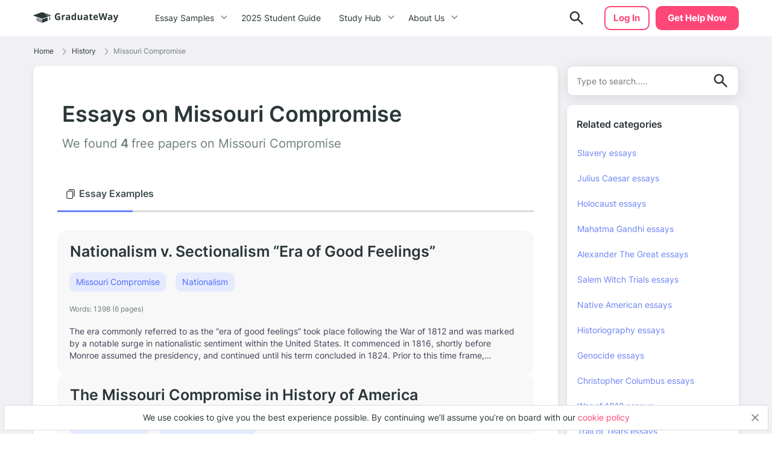

--- FILE ---
content_type: text/html; charset=UTF-8
request_url: https://graduateway.com/essay-examples/missouri-compromise/
body_size: 11224
content:
<!DOCTYPE html>
<html lang="en-US">
<head>
<meta charset="utf-8">
<meta name="viewport" content="width=device-width, initial-scale=1, maximum-scale=1.0, user-scalable=no">
<meta name='robots' content='index, follow, max-image-preview:large, max-snippet:-1, max-video-preview:-1' />
<!-- This site is optimized with the Yoast SEO plugin v19.3 - https://yoast.com/wordpress/plugins/seo/ -->
<title>⇉Free Missouri Compromise Essay Examples and Topic Ideas on GraduateWay</title>
<meta name="description" content="Browse high quality Missouri Compromise essay examples at Graduateway.com. Here you will find only best free samples and everything necessary for A+ grades." />
<link rel="canonical" href="https://graduateway.com/essay-examples/missouri-compromise/" />
<meta property="og:locale" content="en_US" />
<meta property="og:type" content="article" />
<meta property="og:title" content="⇉Free Missouri Compromise Essay Examples and Topic Ideas on GraduateWay" />
<meta property="og:description" content="Browse high quality Missouri Compromise essay examples at Graduateway.com. Here you will find only best free samples and everything necessary for A+ grades." />
<meta property="og:url" content="https://graduateway.com/essay-examples/missouri-compromise/" />
<meta property="og:site_name" content="GraduateWay" />
<meta name="twitter:card" content="summary_large_image" />
<script type="application/ld+json" class="yoast-schema-graph">{"@context":"https://schema.org","@graph":[{"@type":"WebSite","@id":"https://graduateway.com/#website","url":"https://graduateway.com/","name":"GraduateWay","description":"Best Essay Topics and Examples","potentialAction":[{"@type":"SearchAction","target":{"@type":"EntryPoint","urlTemplate":"https://graduateway.com/?s={search_term_string}"},"query-input":"required name=search_term_string"}],"inLanguage":"en-US"},{"@type":"CollectionPage","@id":"https://graduateway.com/essay-examples/missouri-compromise/","url":"https://graduateway.com/essay-examples/missouri-compromise/","name":"⇉Free Missouri Compromise Essay Examples and Topic Ideas on GraduateWay","isPartOf":{"@id":"https://graduateway.com/#website"},"description":"Browse high quality Missouri Compromise essay examples at Graduateway.com. Here you will find only best free samples and everything necessary for A+ grades.","breadcrumb":{"@id":"https://graduateway.com/essay-examples/missouri-compromise/#breadcrumb"},"inLanguage":"en-US","potentialAction":[{"@type":"ReadAction","target":["https://graduateway.com/essay-examples/missouri-compromise/"]}]},{"@type":"BreadcrumbList","@id":"https://graduateway.com/essay-examples/missouri-compromise/#breadcrumb","itemListElement":[{"@type":"ListItem","position":1,"name":"Home","item":"https://graduateway.com/"},{"@type":"ListItem","position":2,"name":"📚 History","item":"https://graduateway.com/essay-examples/history/"},{"@type":"ListItem","position":3,"name":"🇺🇸 Missouri Compromise"}]}]}</script>
<!-- / Yoast SEO plugin. -->
<!-- graduateway.com is managing ads with Advanced Ads 1.25.0 --><script data-wpfc-render="false">
advanced_ads_ready=function(){var e,t=[],n="object"==typeof document&&document,d=n&&n.documentElement.doScroll,o="DOMContentLoaded",a=n&&(d?/^loaded|^c/:/^loaded|^i|^c/).test(n.readyState);return!a&&n&&(e=function(){for(n.removeEventListener(o,e),window.removeEventListener("load",e),a=1;e=t.shift();)e()},n.addEventListener(o,e),window.addEventListener("load",e)),function(e){a?setTimeout(e,0):t.push(e)}}();		</script>
<link rel='stylesheet' id='front_css-css'  href='//graduateway.com/wp-content/cache/wpfc-minified/2j9calh/bhoz.css' type='text/css' media='all' />
<script type='text/javascript' src='https://graduateway.com/wp-content/plugins/wc-cookie-referrer-url/set-cookies.js?ver=5.8.2' id='cookie_referrer_script-js'></script>
<link rel="manifest" href="https://graduateway.com/manifest.json"><script>navigator.serviceWorker.register('/sw.js')</script><link rel="icon" href="https://graduateway.com/wp-content/uploads/2021/07/cropped-ms-icon-310x310-1-32x32.png" sizes="32x32" />
<link rel="icon" href="https://graduateway.com/wp-content/uploads/2021/07/cropped-ms-icon-310x310-1-192x192.png" sizes="192x192" />
<link rel="apple-touch-icon" href="https://graduateway.com/wp-content/uploads/2021/07/cropped-ms-icon-310x310-1-180x180.png" />
<meta name="msapplication-TileImage" content="https://graduateway.com/wp-content/uploads/2021/07/cropped-ms-icon-310x310-1-270x270.png" />
<style type="text/css" id="wp-custom-css">
/* kloncards */
/* fix */
.klon-flex-item.klon-central-block {
margin-bottom: 20px;
}
.klon-vc_row-flex {
display: flex;
flex-direction: row;
}
.klon-flex-item.klon-central-block {
min-width: 50%;
max-width: 50%;
}
.klon-vc-row-flex{
padding: 0;
margin: 0;
list-style: none;
display: -webkit-box;
display: -webkit-flex;
display: -ms-flexbox;
display: flex;
-webkit-box-orient: horizontal;
-webkit-box-direction: normal;
-webkit-flex-direction: row;
-ms-flex-direction: row;
flex-direction: row;
width: 100%;
border: 1px #ccc solid;
margin: 10px 0;
}
.klon-flex-item{
padding: 5px;
text-align: left;
padding: 3.5%;
}
.klon-flex-item img{
margin: 0 auto;
display: block;
}
.klon-flex-item:nth-child(1){padding: 0px;}
.klon-flex-item.first-col.not-empty{
min-width: 33.3333333333%;
max-width: 33.3333333333%;
padding: 5px;
}
.klon-row-flex .klon-flex-item:nth-child(1){width: 0;}
.klon-row-flex .klon-flex-item:nth-child(2){width: 50%;max-width: 50%}
.klon-row-flex .klon-flex-item:nth-child(3){width: 50%; max-width: 50%}
.klon-row-flex .klon-flex-item.not-empty {width: 33.3333333%; max-width: 33.3333333%;}
.klon-row-flex .klon-flex-item.width-33 { width: 33.3333333%; max-width: 33.3333333%;}
.klon-central-block {
background-color: rgba(109, 132, 244, 0.0993225);
}
/*footer info*/
.footer__info p {
font-size: 10px;
line-height: 1.4;
}
.footer__info strong {
font-size: 14px;
line-height: 20px;
}
/*fix text in posts*/
.text-section__content {word-break: break-word;}
div#getAvatar img 
{border: 1px solid #DCDCDC;border-radius: 50%;}
/*fix background color*/
.header .header__cta {
background-color: #ff4778;
border: 2px solid #ff4778 !important;}
.header .header__cta:hover {
background-color: #ff6a92 !important;}
.faq_topics{padding-bottom: 20px;}
.sample_sidebar-universities__info{padding-top:20px;}
tr.overview-university {
padding: 0 0 5px;
display: flex;
flex-direction: row;
justify-content: flex-start;
}
tr.overview-university:last-child {
display: grid;
}
tr.overview-university th {
padding-right: 5px;
}
tr.overview-university th:after {
content: ':';
}		</style>
</head>
<body class="archive category category-missouri-compromise category-3480 aa-prefix-gradu-">
<div class="overflow"></div>
<header id="mainHeader" class="header">
<div class="container">
<div class="header__logo">
<a href="https://graduateway.com">                    <picture>
<source media="(min-width: 576px)" srcset="https://graduateway.com/wp-content/themes/essay/src/images/logo/logo-big.svg">
<img src="https://graduateway.com/wp-content/themes/essay/src/images/logo/logo-small.svg" alt="logo">
</picture>
</a>
</div>
<span data-href="https://service.graduateway.com/order" class="header__cta btn">Get help now</span>
<button class="header__toggle toggle-menu-js">
<span class="header__toggle-open">
<img src="https://graduateway.com/wp-content/themes/essay/src/images/header/menu.svg" alt="menu">
</span>
<span class="header__toggle-close">
<img src="https://graduateway.com/wp-content/themes/essay/src/images/header/menu-close.svg" alt="menu-close">
</span>
</button>
<div class="header__submenu"></div>
<nav class="header__menu">
<ul class="header__menu-long"><li id="menu-item-161393" class="menu-item menu-item-type-custom menu-item-object-custom menu-item-has-children menu-item-161393"><a>Essay Samples</a>
<ul class="menu-sub"><li class="submenu-close">Menu</li>
<li id="menu-item-161888" class="menu-item menu-item-type-taxonomy menu-item-object-category menu-item-161888"><a href="https://graduateway.com/essay-examples/art/">Art</a><span class="post-count">487 papers</span></li>
<li id="menu-item-161887" class="menu-item menu-item-type-taxonomy menu-item-object-category menu-item-161887"><a href="https://graduateway.com/essay-examples/american-dream/">American Dream</a><span class="post-count">131 papers</span></li>
<li id="menu-item-161889" class="menu-item menu-item-type-taxonomy menu-item-object-category menu-item-161889"><a href="https://graduateway.com/essay-examples/business/">Business</a><span class="post-count">136 papers</span></li>
<li id="menu-item-161890" class="menu-item menu-item-type-taxonomy menu-item-object-category menu-item-161890"><a href="https://graduateway.com/essay-examples/culture/">Culture</a><span class="post-count">628 papers</span></li>
<li id="menu-item-161891" class="menu-item menu-item-type-taxonomy menu-item-object-category menu-item-161891"><a href="https://graduateway.com/essay-examples/economics/">Economics</a><span class="post-count">445 papers</span></li>
<li id="menu-item-161892" class="menu-item menu-item-type-taxonomy menu-item-object-category menu-item-161892"><a href="https://graduateway.com/essay-examples/education/">Education</a><span class="post-count">962 papers</span></li>
<li id="menu-item-161893" class="menu-item menu-item-type-taxonomy menu-item-object-category menu-item-161893"><a href="https://graduateway.com/essay-examples/ethics/">Ethics</a><span class="post-count">701 papers</span></li>
<li id="menu-item-161894" class="menu-item menu-item-type-taxonomy menu-item-object-category menu-item-161894"><a href="https://graduateway.com/essay-examples/health/">Health</a><span class="post-count">392 papers</span></li>
<li id="menu-item-161896" class="menu-item menu-item-type-taxonomy menu-item-object-category current-category-ancestor menu-item-161896"><a href="https://graduateway.com/essay-examples/history/">History</a><span class="post-count">827 papers</span></li>
<li id="menu-item-161897" class="menu-item menu-item-type-taxonomy menu-item-object-category menu-item-161897"><a href="https://graduateway.com/essay-examples/life/">Life</a><span class="post-count">672 papers</span></li>
<li id="menu-item-161898" class="menu-item menu-item-type-taxonomy menu-item-object-category menu-item-161898"><a href="https://graduateway.com/essay-examples/books-and-literature/">Literature</a><span class="post-count">1191 papers</span></li>
<li id="menu-item-161900" class="menu-item menu-item-type-taxonomy menu-item-object-category menu-item-161900"><a href="https://graduateway.com/essay-examples/philosophy/">Philosophy</a><span class="post-count">271 papers</span></li>
<li id="menu-item-161901" class="menu-item menu-item-type-taxonomy menu-item-object-category menu-item-161901"><a href="https://graduateway.com/essay-examples/religion/">Religion</a><span class="post-count">529 papers</span></li>
<li id="menu-item-161902" class="menu-item menu-item-type-taxonomy menu-item-object-category menu-item-161902"><a href="https://graduateway.com/essay-examples/science/">Science</a><span class="post-count">654 papers</span></li>
<li id="menu-item-161886" class="menu-item menu-item-type-taxonomy menu-item-object-category menu-item-161886"><a href="https://graduateway.com/essay-examples/social-issues/">Social Issues</a><span class="post-count">262 papers</span></li>
<li id="menu-item-161903" class="menu-item menu-item-type-taxonomy menu-item-object-category menu-item-161903"><a href="https://graduateway.com/essay-examples/technology/">Technology</a><span class="post-count">307 papers</span></li>
<li id="menu-item-161904" class="menu-item menu-item-type-taxonomy menu-item-object-category menu-item-161904"><a href="https://graduateway.com/essay-examples/war/">War</a><span class="post-count">355 papers</span></li>
<li id="menu-item-161401" class="menu-item menu-item-type-custom menu-item-object-custom menu-item-161401"><a href="/essay-samples/">Show All</a></li>
</ul></li>
<li id="menu-item-267892" class="menu-item menu-item-type-post_type menu-item-object-page menu-item-267892"><a href="https://graduateway.com/buy-college-essay-online-a-2025-student-guide/">2025 Student Guide</a></li>
</ul>
<ul class="header__menu-short"><li id="menu-item-161884" class="menu-item menu-item-type-custom menu-item-object-custom menu-item-has-children menu-item-161884"><a>Study Hub</a>
<ul class="menu-sub"><li class="submenu-close">Menu</li>
<li id="menu-item-228813" class="menu-item menu-item-type-taxonomy menu-item-object-q menu-item-228813"><a href="https://graduateway.com/q/qa/">Ask-an-Expert Q&#038;A</a></li>
<li id="menu-item-253207" class="menu-item menu-item-type-post_type menu-item-object-page menu-item-253207"><a href="https://graduateway.com/application-essays/">Application Essays</a></li>
<li id="menu-item-161402" class="menu-item menu-item-type-custom menu-item-object-custom menu-item-161402"><a href="/essay-topics/">Essay Topics</a></li>
<li id="menu-item-177417" class="menu-item menu-item-type-post_type menu-item-object-page menu-item-177417"><a href="https://graduateway.com/read-my-essay/">Read My Essay</a></li>
<li id="menu-item-161406" class="menu-item menu-item-type-post_type menu-item-object-page menu-item-161406"><a href="https://graduateway.com/plagiarism-checker/">Plagiarism Scanner</a></li>
</ul></li>
<li id="menu-item-161403" class="menu-item menu-item-type-post_type menu-item-object-page menu-item-has-children menu-item-161403"><a href="https://graduateway.com/about-site/">About Us</a>
<ul class="menu-sub"><li class="submenu-close">Menu</li>
<li id="menu-item-161416" class="menu-item menu-item-type-custom menu-item-object-custom menu-item-161416"><a href="/terms-and-conditions/">Terms and conditions</a></li>
<li id="menu-item-161404" class="menu-item menu-item-type-post_type menu-item-object-page menu-item-161404"><a href="https://graduateway.com/privacy-policy/">Privacy Policy</a></li>
</ul></li>
</ul>                                                                <div class="btn__wrap"><span data-href="https://service.graduateway.com/chatbot?login-first=1" class="btn btn-secondary header__login">Log in</span></div>
</nav>
<div class="header__search  ">
<form id="search-form" method="get" action="/"  class="header__search-form d-flex flex-row justify-content-between form-conteiner form-search hub-page_search-container billboard__form">
<input autocomplete="off" name="s" id="autoComplete" tabindex="1" type="text" class="input search-icon-input hub_page_input_search searchAutoHeader billboard__field searchAutocomplete" placeholder="Search">
<button type="button" class="btn-close toggle-search-js">
<span class="header__search-close"><svg width="20" height="20" viewBox="0 0 20 20" fill="none" xmlns="http://www.w3.org/2000/svg">
<path d="M10.7366 9.9998L16.5141 4.22225C16.7176 4.01884 16.7176 3.68905 16.5141 3.48567C16.3107 3.28228 15.9809 3.28225 15.7776 3.48567L10 9.26322L4.22252 3.48567C4.01911 3.28225 3.68932 3.28225 3.48593 3.48567C3.28255 3.68908 3.28252 4.01887 3.48593 4.22225L9.26344 9.99978L3.48593 15.7773C3.28252 15.9807 3.28252 16.3105 3.48593 16.5139C3.58762 16.6156 3.72093 16.6664 3.85424 16.6664C3.98755 16.6664 4.12083 16.6156 4.22254 16.5139L10 10.7364L15.7775 16.5139C15.8792 16.6156 16.0125 16.6664 16.1458 16.6664C16.2791 16.6664 16.4124 16.6156 16.5141 16.5139C16.7176 16.3105 16.7176 15.9807 16.5141 15.7773L10.7366 9.9998Z" fill="#EE5454" stroke="#EE5454" stroke-linejoin="round"/>
</svg>
</span>
</button>
<button class="btn-search" type="search">
<span class="header__search-open">
<img src="https://graduateway.com/wp-content/themes/essay/src/images/header/search.svg" alt="logo">
</span>
</button>
<button type="submit" class="btn btn-light_yellow hub_page_search_button js-search-form " id="goToSearch"></button>
</form>
<button class="header__search-btn toggle-search-js" type="button">
<span class="header__search-open">
<img src="https://graduateway.com/wp-content/themes/essay/src/images/header/search.svg" alt="logo">
</span>
</button>
</div>
<span data-href="https://service.graduateway.com/chatbot?login-first=1" class="btn btn-secondary header__login header__login-desctop">Log in</span>
</div>
</header>
<main class="category-page">
<div class="category-page__breadcrumb">
<div class="container">
<div class="breadcrumb-snippet"><span><span><a href="https://graduateway.com/">Home</a><span class='separator'><svg width="6" height="11" viewBox="0 0 6 11" fill="none" xmlns="http://www.w3.org/2000/svg">
<path d="M4.71564 6.32836L0.667126 10.3853C0.514704 10.538 0.26738 10.5383 0.114705 10.3859C-0.03801 10.2335 -0.0382638 9.98616 0.114119 9.83345L4.16293 5.77621C4.31523 5.6239 4.31523 5.37609 4.16263 5.22349L0.11412 1.16654C-0.0382623 1.01383 -0.0380083 0.766502 0.114706 0.61412C0.190937 0.538026 0.2908 0.5 0.390624 0.5C0.490722 0.5 0.590819 0.538241 0.667128 0.614706L4.71535 4.67136C5.17226 5.12828 5.17226 5.87174 4.71564 6.32836Z" fill="#707D80"/>
</svg>
</span> <span><a href="https://graduateway.com/essay-examples/history/">History</a><span class='separator'><svg width="6" height="11" viewBox="0 0 6 11" fill="none" xmlns="http://www.w3.org/2000/svg">
<path d="M4.71564 6.32836L0.667126 10.3853C0.514704 10.538 0.26738 10.5383 0.114705 10.3859C-0.03801 10.2335 -0.0382638 9.98616 0.114119 9.83345L4.16293 5.77621C4.31523 5.6239 4.31523 5.37609 4.16263 5.22349L0.11412 1.16654C-0.0382623 1.01383 -0.0380083 0.766502 0.114706 0.61412C0.190937 0.538026 0.2908 0.5 0.390624 0.5C0.490722 0.5 0.590819 0.538241 0.667128 0.614706L4.71535 4.67136C5.17226 5.12828 5.17226 5.87174 4.71564 6.32836Z" fill="#707D80"/>
</svg>
</span> <span class="breadcrumb_last" aria-current="page">Missouri Compromise</span></span></span></span></div>            </div>
</div>
<div class="sample">
<div class="container">
<div class="sample__left">
<div class="sample__header">
<div class="container">
<div class="sample__title-n-img">
<div class="sample__header-titles">
<h1 class="sample__title sample__title--cat">Essays on Missouri Compromise</h1>
<h3 class="category-header__label">We found <span>
4				</span> free papers on Missouri Compromise</h3>
</div>
</div>
</div>
</div>
<div class="sample__wrap">
<div class="sample__tabs">
<div data-tab="sample-examples__tab" data-type="examples"
class="sample-tab examples active">
<div class="sample-tab_title-holder">
<span><svg width="16" height="16" viewBox="0 0 16 16" fill="none"
xmlns="http://www.w3.org/2000/svg">
<path
d="M9.71875 16H3.75C2.37146 16 1.25 14.8785 1.25 13.5V5.03125C1.25 3.65271 2.37146 2.53125 3.75 2.53125H9.71875C11.0973 2.53125 12.2188 3.65271 12.2188 5.03125V13.5C12.2188 14.8785 11.0973 16 9.71875 16ZM3.75 3.78125C3.06079 3.78125 2.5 4.34204 2.5 5.03125V13.5C2.5 14.1892 3.06079 14.75 3.75 14.75H9.71875C10.408 14.75 10.9688 14.1892 10.9688 13.5V5.03125C10.9688 4.34204 10.408 3.78125 9.71875 3.78125H3.75ZM14.7188 11.9375V2.5C14.7188 1.12146 13.5973 0 12.2188 0H5.28125C4.93604 0 4.65625 0.279785 4.65625 0.625C4.65625 0.970215 4.93604 1.25 5.28125 1.25H12.2188C12.908 1.25 13.4688 1.81079 13.4688 2.5V11.9375C13.4688 12.2827 13.7485 12.5625 14.0938 12.5625C14.439 12.5625 14.7188 12.2827 14.7188 11.9375Z"
fill="#707D80"/>
</svg></span>
<h2>Essay Examples</h2>
</div>
</div>
</div>
<div class="sample-tabs-content">
<div data-content="sample-examples__tab" data-type="examples"
class="sample-tab-content active">
<div class="post-card post-card--short" data-href="https://graduateway.com/nationalism-v-sectionalism-era-of-good-feelings/">
<h3><span class="post-card__title">
<a href="https://graduateway.com/nationalism-v-sectionalism-era-of-good-feelings/" class="card_link">Nationalism v. Sectionalism “Era of Good Feelings”</a>
</span>
</h3>
<div class="post-card__term">
<p class="item-term post-card__term-link" data-href="https://graduateway.com/essay-examples/missouri-compromise/">
Missouri Compromise                </p>
<p class="item-term post-card__term-link" data-href="https://graduateway.com/essay-examples/nationalism/">
Nationalism                </p>
</div>
<div class="post-card__info">
Words: <span>1398 (6 pages)</span>
</div>
<div class="post-card__text">
<p>The era commonly referred to as the &#8220;era of good feelings&#8221; took place following the War of 1812 and was marked by a notable surge in nationalistic sentiment within the United States. It commenced in 1816, shortly before Monroe assumed the presidency, and continued until his term concluded in 1824. Prior to this time frame,&#8230;</p>
</div>
</div><div class="post-card post-card--short" data-href="https://graduateway.com/the-missouri-compromise/">
<h3><span class="post-card__title">
<a href="https://graduateway.com/the-missouri-compromise/" class="card_link">The Missouri Compromise in History of America</a>
</span>
</h3>
<div class="post-card__term">
<p class="item-term post-card__term-link" data-href="https://graduateway.com/essay-examples/american-history/">
American History                </p>
<p class="item-term post-card__term-link" data-href="https://graduateway.com/essay-examples/missouri-compromise/">
Missouri Compromise                </p>
</div>
<div class="post-card__info">
Words: <span>594 (3 pages)</span>
</div>
<div class="post-card__text">
<p>The Missouri Compromise is one of the agreements that would eventually lead to the shaping of the United States as it is today. The controversy that has arisen prior, upon and after the institution of the Compromise is based upon the principles of the Constitution and the principles underlying the Declaration of Independence. While the&#8230;</p>
</div>
</div><div class="post-card post-card--short" data-href="https://graduateway.com/american-history-4-essay-example/">
<h3><span class="post-card__title">
<a href="https://graduateway.com/american-history-4-essay-example/" class="card_link">Agriculture and Fabric Factories</a>
</span>
</h3>
<div class="post-card__term">
<p class="item-term post-card__term-link" data-href="https://graduateway.com/essay-examples/agriculture/">
Agriculture                </p>
<p class="item-term post-card__term-link" data-href="https://graduateway.com/essay-examples/missouri-compromise/">
Missouri Compromise                </p>
</div>
<div class="post-card__info">
Words: <span>560 (3 pages)</span>
</div>
<div class="post-card__text">
<p>Due to the invention of the cotton gin by Eli Whitney, the South was able to enhance its cotton production and send raw cotton to the North for fabric manufacturing. Francis C. Lowell further improved fabric production efficiency by combining spinning and weaving tools in a single factory. Alias Howe&#8217;s creation of the sewing machine&#8230;</p>
</div>
</div><section class="banner banner--first">
<div class="banner__label">Use expert help to meet your deadlines</div>
<div class="banner__title">
Let us handle your assignment in <span> 3 hours</span>
</div>
<div class="banner__options-list">
<div class="banner__option banner__option--person-ico">Only certified experts</div>
<div class="banner__option banner__option--timer-ico">Direct communication with experts</div>
<div class="banner__option banner__option--grade-ico">Money back guarantee</div>
</div>
<span data-href="https://service.graduateway.com/order" class="btn btn-primary">Get help now</span>
</section><div class="post-card post-card--short" data-href="https://graduateway.com/the-missouri-compromise-3/">
<h3><span class="post-card__title">
<a href="https://graduateway.com/the-missouri-compromise-3/" class="card_link">Origin and Role of the Missouri Compromise</a>
</span>
</h3>
<div class="post-card__term">
<p class="item-term post-card__term-link" data-href="https://graduateway.com/essay-examples/american-history/">
American History                </p>
<p class="item-term post-card__term-link" data-href="https://graduateway.com/essay-examples/missouri-compromise/">
Missouri Compromise                </p>
</div>
<div class="post-card__info">
Words: <span>911 (4 pages)</span>
</div>
<div class="post-card__text">
<p>By 1819, a heated controversy over whether or not Missouri was to be admitted to the Union as a slave state or as a free state was underway. Before Missouri&#8217;s admission to the Union, there was an equal balance of free state and slave state senators in the United Sates Senate. If Missouri was to&#8230;</p>
</div>
</div><div class="pagination-snippet">
</div>
</div>
</div>
</div>
</div>
<div class="sample_sidebar"><aside class="page-sidebar">
<form class="searchform form-search form-wrapper-js" method="get" action="/" autocomplete="off">
<input class="input searchAuto search_sidebar search-field" type="text"  name="s" placeholder="Type to search....." value="" required>
<button class="js-search-form search_sidebar" type="submit">
<svg width="30" height="30" viewBox="0 0 30 30" fill="none" xmlns="http://www.w3.org/2000/svg">
<path d="M23.625 25.375L16.625 18.375C16 18.875 15.2812 19.2708 14.4688 19.5625C13.6562 19.8542 12.7917 20 11.875 20C9.60417 20 7.6825 19.2133 6.11 17.64C4.5375 16.0667 3.75083 14.145 3.75 11.875C3.75 9.60417 4.53667 7.6825 6.11 6.11C7.68333 4.5375 9.605 3.75083 11.875 3.75C14.1458 3.75 16.0675 4.53667 17.64 6.11C19.2125 7.68333 19.9992 9.605 20 11.875C20 12.7917 19.8542 13.6562 19.5625 14.4688C19.2708 15.2812 18.875 16 18.375 16.625L25.4062 23.6562C25.6354 23.8854 25.75 24.1667 25.75 24.5C25.75 24.8333 25.625 25.125 25.375 25.375C25.1458 25.6042 24.8542 25.7188 24.5 25.7188C24.1458 25.7188 23.8542 25.6042 23.625 25.375ZM11.875 17.5C13.4375 17.5 14.7658 16.9529 15.86 15.8588C16.9542 14.7646 17.5008 13.4367 17.5 11.875C17.5 10.3125 16.9529 8.98417 15.8588 7.89C14.7646 6.79583 13.4367 6.24917 11.875 6.25C10.3125 6.25 8.98417 6.79708 7.89 7.89125C6.79583 8.98542 6.24917 10.3133 6.25 11.875C6.25 13.4375 6.79708 14.7658 7.89125 15.86C8.98542 16.9542 10.3133 17.5008 11.875 17.5Z" fill="#2B3638"/>
</svg>
</button>
</form>
<li id="related_categories_widget-2" class="widget widget_related_categories_widget"><h2 class="widgettitle">Related categories</h2><ol><li><a href="https://graduateway.com/essay-examples/slavery/">Slavery essays</a></li><li><a href="https://graduateway.com/essay-examples/julius-caesar/">Julius Caesar essays</a></li><li><a href="https://graduateway.com/essay-examples/holocaust/">Holocaust essays</a></li><li><a href="https://graduateway.com/essay-examples/mahatma-gandhi/">Mahatma Gandhi essays</a></li><li><a href="https://graduateway.com/essay-examples/alexander-the-great/">Alexander The Great essays</a></li><li><a href="https://graduateway.com/essay-examples/salem-witch-trials/">Salem Witch Trials essays</a></li><li><a href="https://graduateway.com/essay-examples/native-american/">Native American essays</a></li><li><a href="https://graduateway.com/essay-examples/historiography/">Historiography essays</a></li><li><a href="https://graduateway.com/essay-examples/genocide/">Genocide essays</a></li><li><a href="https://graduateway.com/essay-examples/christopher-columbus/">Christopher Columbus essays</a></li><li><a href="https://graduateway.com/essay-examples/war-of-1812/">War of 1812 essays</a></li><li><a href="https://graduateway.com/essay-examples/trail-of-tears/">Trail of Tears essays</a></li><li><a href="https://graduateway.com/essay-examples/world-hunger/">World Hunger essays</a></li><li><a href="https://graduateway.com/essay-examples/black-death/">Black Death essays</a></li><li><a href="https://graduateway.com/essay-examples/nelson-mandela/">Nelson Mandela essays</a></li><li><a href="https://graduateway.com/essay-examples/colonialism/">Colonialism essays</a></li><li><a href="https://graduateway.com/essay-examples/adolf-hitler/">Adolf Hitler essays</a></li><li><a href="https://graduateway.com/essay-examples/watergate-scandal/">Watergate scandal essays</a></li><li><a href="https://graduateway.com/essay-examples/american-history/">American History essays</a></li><li><a href="https://graduateway.com/essay-examples/utilitarianism/">Utilitarianism essays</a></li></ol></li>    </aside>
</div>
</div>
</div>
</main>
<footer class="footer">
<div class="container">
<div class="footer__top">
<img src="https://graduateway.com/wp-content/themes/essay/src/images/logo/logo-big.svg" alt="logo"
class="footer__logo lozad">
<span data-href="https://service.graduateway.com/?login-first=1"
class="btn btn-primary footer__register">Log In</span>
</div>
<div class="footer__topics popular__topics">
<div class="footer__topics--title">Browse Popular Essay Categories</div>
<ul class="footer__list">
<li>
<a href="/essay-examples/black-lives-matter/"
target="">Black Lives Matter</a>
</li>
<li>
<a href="/essay-examples/this-i-believe/"
target="">This I Believe</a>
</li>
<li>
<a href="/essay-examples/human-trafficking/"
target="">Human Trafficking</a>
</li>
<li>
<a href="/essay-examples/gun-control/"
target="">Gun Control</a>
</li>
<li>
<a href="/essay-examples/police-brutality/"
target="">Police Brutality</a>
</li>
<li>
<a href="/essay-examples/civil-rights-movement/"
target="">Civil Rights Movement</a>
</li>
<li>
<a href="/essay-examples/cultural-identity/"
target="">Cultural Identity</a>
</li>
<li>
<a href="/essay-examples/technology/"
target="">Technology</a>
</li>
<li>
<a href="/essay-examples/psychology/"
target="">Psychology</a>
</li>
<li>
<a href="/essay-examples/romeo-and-juliet/"
target="">Romeo and Juliet</a>
</li>
<li>
<a href="/essay-examples/mental-health/"
target="">Mental Health</a>
</li>
<li>
<a href="/essay-examples/slavery/"
target="">Slavery</a>
</li>
<li>
<a href="/essay-examples/time-management/"
target="">Time Management</a>
</li>
<li>
<a href="/essay-examples/american-dream/"
target="">American Dream</a>
</li>
<li>
<a href="/essay-examples/leadership/"
target="">Leadership</a>
</li>
<li>
<a href="/essay-examples/friendship/"
target="">Friendship</a>
</li>
<li>
<a href="/essay-examples/global-warming/"
target="">Global Warming</a>
</li>
<li>
<a href="/essay-examples/racial-profiling/"
target="">Racial Profiling</a>
</li>
<li>
<a href="/essay-examples/climate-change/"
target="">Climate Change</a>
</li>
<li>
<a href="/essay-examples/critical-thinking/"
target="">Critical Thinking</a>
</li>
</ul>
</div>
<div class="footer__topics">
<div class="footer__topics--title">Popular Essay Topics</div>
<ul class="footer__list">
<li>
<a href="/animal-farm-essay-topics/"
target="">Animal Farm Essay Topics</a>
</li>
<li>
<a href="/jane-eyre-essay-topics/"
target="">Jane Eyre Topics</a>
</li>
<li>
<a href="/the-great-gatsby-essay-topics/"
target="">The Great Gatsby Topics</a>
</li>
<li>
<a href="/1984-essay-topics/"
target="">1984 by George Orwell Essay Topics</a>
</li>
<li>
<a href="/a-rose-for-emily-essay-topics/"
target="">A Rose For Emily Essay Topics</a>
</li>
<li>
<a href="/macbeth-essay-topics/""
target="">Macbeth Essay Topics</a>
</li>
<li>
<a href="/odyssey-essay-topics/"
target="">Odyssey Essay Topics</a>
</li>
<li>
<a href="/othello-essay-topics/"
target="">Othello Essay Topics</a>
</li>
<li>
<a href="/romeo-and-juliet-essay-topics/"
target="">Romeo And Juliet Essay Topics</a>
</li>
<li>
<a href="/shakespeare-essay-topics/"
target="">Shakespeare Essay Topics</a>
</li>
<li>
<a href="/american-dream-essay-topics/"
target="">American Dream Essay Topics</a>
</li>
<li>
<a href="/human-rights-topics-for-essays/"
target="">Human Rights Essay Topics</a>
</li>
<li>
<a href="/racism-essay-topics/"
target="">Racism Essay Topics</a>
</li>
<li>
<a href="/religion-essay-topics/"
target="">Religion Essay Topics</a>
</li>
<li>
<a href="/abortion-essay-topics/"
target="">Abortion Essay Topics</a>
</li>
<li>
<a href="/beowulf-essay-topics/"
target="">Beowulf Essay Topics</a>
</li>
<li>
<a href="/social-issues-essay-topics/"
target="">Social Issues Essay Topics</a>
</li>
<li>
<a href="/ecology-essay-topics/"
target="">Ecology Essay Topics</a>
</li>
<li>
<a href="/frankenstein-essay-topics/"
target="">Frankenstein Essay Topics</a>
</li>
<li>
<a href="/a-raisin-in-the-sun-essay-topics/"
target="">A Raisin In The Sun Essay Topics</a>
</li>
</ul>
</div>
<div class="footer__middle">
<div class="footer__info constacts">
<p><strong>Contacts</strong></p>
<p>Graduateway.com is owned and operated by Clarketic OÜ<br />
Registered address: Harju maakond, Tallinn, Kesklinna linnaosa, Narva mnt 7-636, 10117, Estonia.<br />
Registration number: 16320965</p>
<p>Contact us: <a href="/cdn-cgi/l/email-protection" class="__cf_email__" data-cfemail="f88b8d8888978a8cb89f8a999c8d998c9d8f9981d69b9795">[email&#160;protected]</a></p>
</div>
<div class="footer__menu">
<p class="footer__menu-title"> Company</p>
<ul>                                    <li>
<a href="/about-site/" target="">
About Us                                        </a>
</li>                                                                    <li>
<a href="/contacts-us/" target="">
Contact us                                        </a>
</li>                                                                    <li>
<a href="/donate-essay/" target="">
Donate Essay                                        </a>
</li>                                                            </ul>
</div>
<div class="footer__menu">
<p class="footer__menu-title"> Legal</p>
<ul>                                    <li>
<a href="/privacy-policy/" target="">
Privacy Policy                                        </a>
</li>                                                                    <li>
<a href="/terms-and-conditions/" target="">
Terms and conditions                                        </a>
</li>                                                                    <li>
<a href="https://graduateway.com/payment-policy/" target="">
Payment Policy                                        </a>
</li>                                                                    <li>
<a href="https://graduateway.com/fair-use-policy/" target="">
Fair Use Policy                                        </a>
</li>                                                            </ul>
</div>
<div class="footer__menu">
<p class="footer__menu-title">Payments</p>
<div class="footer-payments">
<img src="https://graduateway.com/wp-content/themes/essay/src/images/payments/visa-card.svg"
alt="visa" class="lozad">
<img src="https://graduateway.com/wp-content/themes/essay/src/images/payments/mastercard-card.svg"
alt="mastercard" class="lozad">
<img src="https://graduateway.com/wp-content/themes/essay/src/images/payments/am-ex-new-logo.png"
height="44px" class="lozad" alt="americanexpress">
<img src="https://graduateway.com/wp-content/themes/essay/src/images/payments/apple_pay.svg" height="30px"
alt="apple pay" class="lozad">
</div>
</div>
</div>
<div class="footer__bottom">
<div class="footer__info">
<p><strong>The service can be used for</strong></p>
<p>Supplemental understanding of the topic including revealing main issues described in the particular theme;</p>
<p>Pharapreising and interpretation due to major educational standards released by a particular educational institution as well as tailored to your educational institution – if different;</p>
<p>Correct writing styles (it is advised to use correct citations)</p>
<p>Copyright © 2023 service.graduateway.com. All rights reserved.</p>
</div>
</div>
</div>
</footer>
<div class="get-help" id="getHelp">
<div class="get-help__avatar" id="getAvatar">
<img src="https://graduateway.com/wp-content/themes/essay/src/images/chat_ami.png" class="lozad">
</div>
<div class="get-help__body" id="bodyHelp">
<p class="get-help__main-title">Hi, my name is Amy 👋</p>
<p class="get-help__second-title">In case you can't find a relevant example, our professional writers are ready
to help you write a unique paper. Just talk to our smart assistant Amy and she'll connect you with the best
match.</p>
<span data-href="https://service.graduateway.com/order" rel="nofollow"
class="btn btn-primary get-help__button">Get
help with your paper</span>
</div>
<div class="get-help__close" id="closeHelp">
<svg width="20" height="20" viewBox="0 0 20 20" fill="none" xmlns="http://www.w3.org/2000/svg">
<path
d="M10.3831 9.64627C10.1878 9.84154 10.1878 10.1581 10.3831 10.3534L16.1606 16.1309L16.1606 16.1309C16.1687 16.139 16.1688 16.1522 16.1606 16.1603C16.1579 16.163 16.1558 16.1642 16.154 16.165C16.1518 16.1658 16.1491 16.1665 16.1458 16.1665C16.1446 16.1665 16.1434 16.1664 16.1423 16.1662C16.1406 16.1659 16.139 16.1655 16.1377 16.165C16.1359 16.1642 16.1338 16.163 16.1311 16.1604L10.3536 10.3829C10.2598 10.2891 10.1326 10.2364 10 10.2364C9.86742 10.2364 9.74024 10.2891 9.64647 10.3829L3.86904 16.1603C3.86633 16.163 3.86418 16.1642 3.86237 16.165C3.86023 16.1658 3.85745 16.1665 3.85424 16.1665C3.85102 16.1665 3.84823 16.1658 3.84608 16.165C3.84427 16.1642 3.84215 16.163 3.83949 16.1604L3.83946 16.1604C3.83136 16.1523 3.83132 16.1391 3.83949 16.1309L9.617 10.3534C9.81226 10.1581 9.81226 9.84151 9.61699 9.64625L3.83949 3.86872L3.83946 3.8687C3.83139 3.86062 3.83131 3.84741 3.83951 3.83922C3.84761 3.83111 3.8608 3.83108 3.86896 3.83924C3.86896 3.83924 3.86896 3.83924 3.86896 3.83924L9.64647 9.61679C9.74024 9.71056 9.86742 9.76324 10 9.76324C10.1326 9.76324 10.2598 9.71056 10.3536 9.61679L16.1311 3.83924L16.1311 3.83922C16.1392 3.83114 16.1524 3.83107 16.1606 3.83926C16.1687 3.84737 16.1688 3.86056 16.1606 3.86872L16.5141 4.22228L16.1606 3.86872L10.3831 9.64627Z"
fill="white" stroke="#707D80" stroke-linejoin="round"/>
</svg>
</div>
</div>
<div class="cookies-info">
<div class="container">
<div class="cookies-info__text">We use cookies to give you the best experience possible. By continuing we’ll
assume you’re on board with our
<a href="/privacy-policy/" rel="nofollow">cookie policy</a></div>
</div>
<button class="cookies-info__close">
<img src="https://graduateway.com/wp-content/themes/essay/src/images/close.svg" alt="close" class="lozad">
</button>
</div>
<script data-cfasync="false" src="/cdn-cgi/scripts/5c5dd728/cloudflare-static/email-decode.min.js"></script><script type='text/javascript' src='https://graduateway.com/wp-includes/js/wp-embed.min.js?ver=5.8.2' id='wp-embed-js'></script>
<script type='text/javascript' id='front_js-js-extra'>
/* <![CDATA[ */
var loadmore_params = {"ajaxurl":"https:\/\/graduateway.com\/wp-admin\/admin-ajax.php","posts":"{\"category_name\":\"missouri-compromise\",\"error\":\"\",\"m\":\"\",\"p\":0,\"post_parent\":\"\",\"subpost\":\"\",\"subpost_id\":\"\",\"attachment\":\"\",\"attachment_id\":0,\"name\":\"\",\"pagename\":\"\",\"page_id\":0,\"second\":\"\",\"minute\":\"\",\"hour\":\"\",\"day\":0,\"monthnum\":0,\"year\":0,\"w\":0,\"tag\":\"\",\"cat\":3480,\"tag_id\":\"\",\"author\":\"\",\"author_name\":\"\",\"feed\":\"\",\"tb\":\"\",\"paged\":0,\"meta_key\":\"\",\"meta_value\":\"\",\"preview\":\"\",\"s\":\"\",\"sentence\":\"\",\"title\":\"\",\"fields\":\"\",\"menu_order\":\"\",\"embed\":\"\",\"category__in\":[],\"category__not_in\":[],\"category__and\":[],\"post__in\":[],\"post__not_in\":[],\"post_name__in\":[],\"tag__in\":[],\"tag__not_in\":[],\"tag__and\":[],\"tag_slug__in\":[],\"tag_slug__and\":[],\"post_parent__in\":[],\"post_parent__not_in\":[],\"author__in\":[],\"author__not_in\":[],\"ignore_sticky_posts\":false,\"suppress_filters\":false,\"cache_results\":true,\"update_post_term_cache\":true,\"lazy_load_term_meta\":true,\"update_post_meta_cache\":true,\"post_type\":\"\",\"posts_per_page\":10,\"nopaging\":false,\"comments_per_page\":\"50\",\"no_found_rows\":false,\"order\":\"DESC\"}","current_page":"1","max_page":"1","taxonomy":"category"};
/* ]]> */
</script>
<script type='text/javascript' async="async" src='https://graduateway.com/wp-content/themes/essay/dist/category.js?ver=5.8.2' id='front_js-js'></script>
<!-- Google Tag Manager -->
<script>(function(w,d,s,l,i){w[l]=w[l]||[];w[l].push(
{'gtm.start': new Date().getTime(),event:'gtm.js'}
);var f=d.getElementsByTagName(s)[0],
j=d.createElement(s),dl=l!='dataLayer'?'&l='+l:'';j.async=true;j.src=
'https://www.googletagmanager.com/gtm.js?id='+i+dl;f.parentNode.insertBefore(j,f);
})(window,document,'script','dataLayer','GTM-P23HSDV');</script>
<!-- End Google Tag Manager -->
<!-- Google Tag Manager (noscript) -->
<noscript><iframe src="https://www.googletagmanager.com/ns.html?id=GTM-P23HSDV"
height="0" width="0" style="display:none;visibility:hidden"></iframe></noscript>
<!-- End Google Tag Manager (noscript) -->
<script>
window.hotjarStatus = false;
window.onscroll = function () {
startHotjar()
};
document.addEventListener("DOMContentLoaded", function (event) {
document.onmousemove = function (e) {
startHotjar()
}
});
function startHotjar() {
// console.log('hotjarStatus', window.hotjarStatus);
if (window.hotjarStatus == true) return;
(function (h, o, t, j, a, r) {
h.hj = h.hj || function () {
(h.hj.q = h.hj.q || []).push(arguments)
};
h._hjSettings = {hjid: 334989, hjsv: 6};
a = o.getElementsByTagName('head')[0];
r = o.createElement('script');
r.async = 1;
r.src = t + h._hjSettings.hjid + j + h._hjSettings.hjsv;
a.appendChild(r);
})(window, document, '//static.hotjar.com/c/hotjar-', '.js?sv=');
window.hotjarStatus = true;
}
</script><script defer src="https://static.cloudflareinsights.com/beacon.min.js/vcd15cbe7772f49c399c6a5babf22c1241717689176015" integrity="sha512-ZpsOmlRQV6y907TI0dKBHq9Md29nnaEIPlkf84rnaERnq6zvWvPUqr2ft8M1aS28oN72PdrCzSjY4U6VaAw1EQ==" data-cf-beacon='{"version":"2024.11.0","token":"52b705f3f0b64a73897c7afa6c7d4d06","r":1,"server_timing":{"name":{"cfCacheStatus":true,"cfEdge":true,"cfExtPri":true,"cfL4":true,"cfOrigin":true,"cfSpeedBrain":true},"location_startswith":null}}' crossorigin="anonymous"></script>
</body>
</html><!-- WP Fastest Cache file was created in 0.52347993850708 seconds, on 08-12-25 7:48:38 --><!-- via php -->

--- FILE ---
content_type: text/css
request_url: https://graduateway.com/wp-content/cache/wpfc-minified/2j9calh/bhoz.css
body_size: 15172
content:
*,:after,:before{box-sizing:border-box}html{font-family:sans-serif;line-height:1.15;-webkit-text-size-adjust:100%;-webkit-tap-highlight-color:rgba(0,0,0,0)}article,aside,figcaption,figure,footer,header,hgroup,main,nav,section{display:block}body{margin:0;font-family:-apple-system,BlinkMacSystemFont,Segoe UI,Roboto,Helvetica Neue,Arial,Noto Sans,sans-serif,Apple Color Emoji,Segoe UI Emoji,Segoe UI Symbol,Noto Color Emoji;font-size:1rem;line-height:1.5;color:#212529;text-align:left;background-color:#fff}[tabindex="-1"]:focus:not(:focus-visible){outline:0!important}hr{box-sizing:content-box;height:0;overflow:visible}h1,h2,h3,h4,h5,h6{margin-top:0;margin-bottom:.5rem}p{margin-top:0;margin-bottom:1rem}abbr[data-original-title],abbr[title]{text-decoration:underline;-webkit-text-decoration:underline dotted;text-decoration:underline dotted;cursor:help;border-bottom:0;-webkit-text-decoration-skip-ink:none;text-decoration-skip-ink:none}address{font-style:normal;line-height:inherit}address,dl,ol,ul{margin-bottom:1rem}dl,ol,ul{margin-top:0}ol ol,ol ul,ul ol,ul ul{margin-bottom:0}dt{font-weight:700}dd{margin-bottom:.5rem;margin-left:0}blockquote{margin:0 0 1rem}b,strong{font-weight:bolder}small{font-size:80%}sub,sup{position:relative;font-size:75%;line-height:0;vertical-align:baseline}sub{bottom:-.25em}sup{top:-.5em}a{color:#ff4778;text-decoration:none;background-color:transparent}a:hover{color:#0056b3;text-decoration:underline}a:not([href]):not([class]),a:not([href]):not([class]):hover{color:inherit;text-decoration:none}code,kbd,pre,samp{font-family:SFMono-Regular,Menlo,Monaco,Consolas,Liberation Mono,Courier New,monospace;font-size:1em}pre{margin-top:0;margin-bottom:1rem;overflow:auto;-ms-overflow-style:scrollbar}figure{margin:0 0 1rem}img{border-style:none}img,svg{vertical-align:middle}svg{overflow:hidden}table{border-collapse:collapse}caption{padding-top:.75rem;padding-bottom:.75rem;color:#6c757d;text-align:left;caption-side:bottom}th{text-align:inherit}label{display:inline-block;margin-bottom:.5rem}button{border-radius:0}button:focus{outline:1px dotted;outline:5px auto -webkit-focus-ring-color}button,input,optgroup,select,textarea{margin:0;font-family:inherit;font-size:inherit;line-height:inherit}button,input{overflow:visible}button,select{text-transform:none}[role=button]{cursor:pointer}select{word-wrap:normal}[type=button],[type=reset],[type=submit],button{-webkit-appearance:button}[type=button]:not(:disabled),[type=reset]:not(:disabled),[type=submit]:not(:disabled),button:not(:disabled){cursor:pointer}[type=button]::-moz-focus-inner,[type=reset]::-moz-focus-inner,[type=submit]::-moz-focus-inner,button::-moz-focus-inner{padding:0;border-style:none}input[type=checkbox],input[type=radio]{box-sizing:border-box;padding:0}textarea{overflow:auto;resize:vertical}fieldset{min-width:0;padding:0;margin:0;border:0}legend{display:block;width:100%;max-width:100%;padding:0;margin-bottom:.5rem;font-size:1.5rem;line-height:inherit;color:inherit;white-space:normal}progress{vertical-align:baseline}[type=number]::-webkit-inner-spin-button,[type=number]::-webkit-outer-spin-button{height:auto}[type=search]{outline-offset:-2px;-webkit-appearance:none}[type=search]::-webkit-search-decoration{-webkit-appearance:none}::-webkit-file-upload-button{font:inherit;-webkit-appearance:button}output{display:inline-block}summary{display:list-item;cursor:pointer}template{display:none}[hidden]{display:none!important}@font-face{font-display:swap;font-family:Inter;font-style:normal;font-weight:400;ascent-override:100%;src:url(//graduateway.com/wp-content/themes/essay/dist/fonts/68c477c4c76baab3a8d1ef6a55aa986f.woff2) format("woff2"),url(//graduateway.com/wp-content/themes/essay/dist/fonts/1eb0efb3ba284e40501ebeb9eef35d29.woff) format("woff")}@font-face{font-display:swap;font-family:Inter;font-style:normal;font-weight:600;src:url(//graduateway.com/wp-content/themes/essay/dist/fonts/cfdce67a2e07ba6cf05e0292d7f3f9b7.woff2) format("woff2"),url(//graduateway.com/wp-content/themes/essay/dist/fonts/a53a38a468b8b13846a1ed7d4072819c.woff) format("woff")}@font-face{font-display:swap;font-family:Inter;font-style:normal;font-weight:700;src:url(//graduateway.com/wp-content/themes/essay/dist/fonts/8d7a3f034881d1712b3325cc71425c10.woff2) format("woff2"),url(//graduateway.com/wp-content/themes/essay/dist/fonts/ac0ed07d4f3861ac939606d86b4e567f.woff) format("woff")}*{box-sizing:border-box}body{background:#fff;color:#2b3638;font-size:16px;line-height:25px;font-style:normal;font-weight:400;font-family:Inter,sans-serif;position:relative}@media(min-width:768px){body:after{opacity:0;visibility:hidden;transition:all .35s ease;content:"";display:block;width:100%;height:100vh;position:fixed;top:60px;left:0;background:rgba(43,54,56,.4);box-shadow:0 4px 24px -1px rgba(0,0,0,.1);z-index:1}body.overlay:after{opacity:1;visibility:visible;z-index:1}}main h1,main h2,main h3,main h4,main h5,main h6{margin-bottom:15px;word-break:break-word;font-weight:400}main h1{font-size:39px;line-height:50px}main h2{font-size:29px;line-height:40px}main h3{font-size:25px;line-height:30px}main h4{font-size:20px;line-height:25px}main ol,main ul{padding-left:0}main ol li,main ul li{margin-bottom:10px;position:relative;word-wrap:break-word;font-style:normal;font-weight:400;font-size:18px;line-height:32px;color:#2b3638}main ol li:last-of-type,main ul li:last-of-type{margin-bottom:0}main ol li ol>li:before,main ul li ol>li:before{color:#2b3638}main ol li ul>li:before,main ul li ul>li:before{border-top:1px solid #2b3638;border-right:1px solid #2b3638}main ul{list-style-type:none}main ul ol,main ul ul{padding-left:25px}main ul>li{align-items:flex-start;justify-content:flex-start}main ul>li:before{content:"";display:inline-block;width:7px;height:7px;margin-right:10px;border-top:1px solid #ff4778;border-right:1px solid #ff4778;transform:rotate(45deg)}main ul ul li:before{border-top:1px solid #2b3638;border-right:1px solid #2b3638}main ul ol li:before{color:#2b3638}main ol{list-style-type:none;counter-reset:num}main ol ol,main ol ul{padding-left:25px}main ol>li:before{content:counter(num) ". ";counter-increment:num;color:#ff4778}main ol ul li:before{border-top:1px solid #2b3638;border-right:1px solid #2b3638}main ol ol li:before{color:#2b3638}main blockquote,main cite,main q{position:relative;font-size:15px;line-height:145%;margin:75px 0 15px;max-width:500px}main blockquote:before,main cite:before,main q:before{content:"“";color:#ff4778;font-size:5em;position:absolute;left:0;top:-16px;font-weight:700}main blockquote:after,main cite:after,main q:after{content:""}main blockquote span,main cite span,main q span{display:block;font-size:15px;line-height:25%;position:relative;margin-top:15px;padding-top:10px;color:#707d80}main a{text-decoration:none;color:#2b3638;transition:all .35s ease;border:1px solid transparent}main a:hover{color:#ff4778}button:hover{outline:none}.btn,.header .header__menu .header__menu-long ul li:last-of-type a{border-radius:15px;border:none;transition:all .35s ease;padding:15px 20px;font-size:16px;line-height:20px;font-weight:400;text-decoration:none;cursor:pointer;margin:0;display:inline-block;font-family:Inter,sans-serif}.btn:hover,.header .header__menu .header__menu-long ul li:last-of-type a:hover{text-decoration:none}.btn-primary{border:1px solid #ff4778}.btn-primary:hover{color:#fff;border:1px solid #ff6a92}.btn-primary:active{background:#ec3566;color:#fff;outline:none}.btn-primary:focus{outline:none}.btn-secondary{background:#6d84f4;color:#fff;border:1px solid #6d84f4}.btn-secondary:hover{background:#506df8;border:1px solid #506df8;color:#fff}.btn-secondary:active{background:#2446ef;border:1px solid #506df8;color:#fff;outline:none}.btn-secondary:focus{outline:none}.btn-tertiary{background:#fff;color:#ff4778;border:1px solid #dcdcdc;text-align:center}.btn-tertiary:hover{background:#f8f8f8;border:1px solid #f8f8f8;color:#ff4778}.btn-tertiary:active{background:#f8f8f8;border:1px solid #abadad;outline:none;color:#ff4778}.btn-tertiary:focus{outline:none}.no-scroll{overflow:hidden}.label{display:inline-block;font-size:15px;line-height:25px;color:#2b3638;background-color:#f8f8f8;padding:5px 10px;transition:all .35s ease;border:1px solid #dcdcdc;border-radius:15px;box-sizing:border-box}.label:hover{background:#f8f8f8;border:1px solid #6d84f4}.label:active,.label:hover{text-decoration:none;color:#2b3638}.label:active{border:1px solid #2446ef}.overflow.active{background:rgba(218,237,242,.368627451);width:100%;height:100%;left:0;top:0;position:absolute;z-index:9999}.tooltip{width:20px;height:20px;border-radius:50%;border:1px solid #ff4778;box-sizing:border-box;position:relative}.tooltip:after,.tooltip:before{content:"";display:block;background-color:#ff4778;width:1px;left:50%;transform:translateX(-50%);position:absolute}.tooltip:before{height:1px;top:3px}.tooltip:after{height:8px;bottom:4px}.tooltip:hover .tooltip__text{transform:translate(-100%,-50%) scale(1);visibility:visible;opacity:1}.tooltip__text{visibility:hidden;opacity:0;transition:all .35s ease;background-color:#daeef2;position:absolute;top:50%;left:-10px;width:255px;border-radius:5px;font-weight:300;font-size:14px;line-height:20px;padding:15px;transform:translate(-110%,-50%) scale(.95)}.tooltip__text:after{content:"";display:block;border:4px solid transparent;border-left-color:#dcdcdc;position:absolute;right:0;top:50%;transform:translate(100%,-50%)}.d-flex{display:flex}.flex-wrap{flex-wrap:wrap}.flex-row{flex-direction:row}.flex-column{flex-direction:column}@media(min-width:768px){.flex-md-row{flex-direction:row}}@media(min-width:992px){.flex-lg-row{flex-direction:row}}.align-items-center{align-items:center}.justify-content-between{justify-content:space-between}.align-items-start{align-items:flex-start}.w-100{width:100%}.container{width:100%;padding-right:15px;padding-left:15px;margin-right:auto;margin-left:auto}@media(min-width:576px){.container{max-width:540px}}@media(min-width:768px){.container{max-width:750px}}@media(min-width:992px){.container{max-width:960px}}@media(min-width:1200px){.container{max-width:1200px}}.no-gutters{margin-right:0;margin-left:0}.breadcrumb-snippet{padding:10px 0}@media(min-width:992px){.breadcrumb-snippet{padding:11px 0}}.breadcrumb-snippet span span{color:#2b3638;font-size:10px}.breadcrumb-snippet span span a,.breadcrumb-snippet span span span{color:#2b3638;font-size:12px;line-height:15px;font-weight:400}.breadcrumb-snippet span span a{color:#2b3638;margin-right:14px}.breadcrumb-snippet .separator{margin-right:5px}.breadcrumb_last{color:#707d80!important}body.active{position:relative}body.active:before{content:"";display:block;z-index:100;position:absolute;top:60px;left:0;background:rgba(43,54,56,.42);box-shadow:0 4px 24px -1px rgba(0,0,0,.1);width:100%;height:100%}.form-search{position:relative}.form-search .error-msg{bottom:0!important;width:auto;padding:0 4px}#autoComplete_wrapper{position:relative;display:inline-block}#autoComplete_list{position:absolute;padding:0;list-style:none;margin-top:10px;z-index:110;overflow:hidden;background:#fff;box-sizing:border-box;border:1px solid #2446ef;border-radius:10px;width:100%}.autoComplete_result,.result-cat-item{margin:.15rem auto;padding:0 15px;list-style:none;text-align:left;transition:all .1s ease-in-out}.autoComplete_result:last-child,.result-cat-item:last-child{border-bottom:1px solid #d9d9d9}.autoComplete_result a,.result-cat-item a{font-style:normal;font-weight:400;font-size:14px;line-height:20px;color:#415053;padding:7.5px 0;display:inline-block;width:100%}.autoComplete_result a:hover,.result-cat-item a:hover{text-decoration:none;color:#000}.autoComplete_result a .highlight,.result-cat-item a .highlight{color:#ff4778;font-style:normal;padding-top:10px}.result-cat-item{display:flex;align-items:center}.result-cat-item .icon{margin-right:8px}.hide{display:none!important}.result-search-all{display:flex;padding:10px 20px;background:#6d84f4;border-radius:10px;margin:10px 15px;justify-content:center}.result-search-all a{font-style:normal;font-weight:700;font-size:15px;line-height:20px;text-transform:capitalize;color:#fff;text-decoration:none}.result-search-all a:hover{color:#fff}.result-cat-head{font-weight:500;letter-spacing:.3px;padding:10px 15px;font-size:12px;line-height:15px;color:#abadad}.autoComplete_result::-moz-selection,.result-cat-item::-moz-selection{color:hsla(0,0%,100%,0);background-color:hsla(0,0%,100%,0)}.autoComplete_result::selection,.result-cat-item::selection{color:hsla(0,0%,100%,0);background-color:hsla(0,0%,100%,0)}.autoComplete_result:hover,.result-cat-item.focused:hover,.result-cat-item:hover{cursor:pointer;background-color:#f8f8f8}.autoComplete_result:focus,.result-cat-item:focus{outline:none;background-color:#f8f8f8}.autoComplete_highlighted{opacity:1;color:#ff4778;font-weight:700}.autoComplete_highlighted::-moz-selection{color:hsla(0,0%,100%,0);background-color:hsla(0,0%,100%,0)}.autoComplete_highlighted::selection{color:hsla(0,0%,100%,0);background-color:hsla(0,0%,100%,0)}.autoComplete_selected{cursor:pointer;background-color:#f8f8f8}@media screen and (-webkit-min-device-pixel-ratio:0){#autoComplete,#autoComplete:focus,#autoComplete:hover{border-width:1px}}@-moz-document url-prefix(){#autoComplete{background-size:1.2rem;background-origin:border-box;background-position:50%}#autoComplete,#autoComplete:hover{border-width:1px}#autoComplete:focus{border-width:1px;background-position:left 1.1rem top .8rem}}.home .header{background:none}.header{height:60px;width:100%;position:fixed;top:0;left:0;z-index:100}.header,.header.sticky{background:#fff}.header .container{display:flex;align-items:center;justify-content:flex-start;height:100%;position:relative}.header .header__logo{margin-right:auto;z-index:3}@media(min-width:1200px){.header .header__logo{margin-right:35px;margin-bottom:5px}}@media(min-width:576px){.header .header__logo img{max-width:100px}}@media(min-width:767px){.header .header__logo img{max-width:152px}}.header .header__cta{margin-right:8px;padding:8px 14px;min-width:100px;color:#fff;background:#ff4778;border-radius:10px;z-index:3;font-style:normal;font-weight:700;font-size:15px;line-height:20px;order:1;text-transform:capitalize}@media(min-width:767px){.header .header__cta{margin-right:30px;padding:8px 20px}}@media(min-width:1200px){.header .header__cta{padding:8px 18.1734px;margin-right:0;order:1}}.header .header__cta:hover{color:#fff;background-color:#506df8}.header .header__toggle{border:2px solid #fff;box-sizing:border-box;border-radius:30px;width:40px;height:40px;background-color:transparent;position:relative;z-index:3;order:1}@media(min-width:1200px){.header .header__toggle{display:none}}.header .header__toggle span{position:absolute;top:49%;left:50%;transition:all .35s ease;transform:translate(-50%,-50%) scale(1)}.header .header__toggle-open{opacity:1;visibility:visible;transform:translate(-50%,-50%) scale(1)}.header .header__toggle-close,.header .header__toggle.open .header__toggle-open{opacity:0;visibility:hidden;transform:translate(-50%,-50%) scale(.3)}.header .header__toggle.open .header__toggle-close{opacity:1;visibility:visible;transform:translate(-50%,-50%) scale(1)}.header .header__toggle:active,.header .header__toggle:focus{outline:none}.header .header__search{margin-right:6px;transition:all .35s ease;z-index:4}@media(min-width:767px){.header .header__search{margin-right:27px}}@media(min-width:768px){.header .header__search{margin-left:auto;position:relative;border:none}}.header .header__search-btn{border:none;background-color:transparent;position:relative;width:38px;height:38px;display:flex;align-items:center;justify-content:center;z-index:1}.header .header__search-btn:active,.header .header__search-btn:focus{outline:none}.header .header__search .header__search-form{position:absolute;width:calc(100% - 30px);top:50%;right:15px;transform:translateY(-50%);height:42px;z-index:-1;display:none}@media(min-width:767.9px){.header .header__search .header__search-form{z-index:2;width:300px;right:0}}@media(min-width:1200px){.header .header__search .header__search-form{height:45px;position:static;right:auto;width:278px;transform:translate(0)}}.header .header__search .header__search-form input{width:100%;height:100%;background:#f8f8f8;padding:12px 10px 12px 15px;border-radius:10px;font-weight:400;font-size:14px;line-height:20px;color:#415053;border:1px solid transparent}.header .header__search .header__search-form input::-moz-placeholder{font-weight:300}.header .header__search .header__search-form input::placeholder{font-weight:300}.header .header__search .header__search-form input:active,.header .header__search .header__search-form input:focus{outline:none;border:1px solid #506df8!important}.header .header__search .header__search-form .hub_page_search_button:active,.header .header__search .header__search-form .hub_page_search_button:focus{outline:none;border:none!important}.header .header__search .header__search-form button{position:absolute;top:50%;right:5px;transform:translateY(-50%);background-color:transparent;border:none;width:40px;height:40px}.header .header__search .header__search-form button:active,.header .header__search .header__search-form button:focus{outline:none;border:1px solid #506df8!important}.header .header__search .header__search-form button.btn-close{display:block;z-index:10}.header .header__search .header__search-form button.btn-close:focus{border:none!important}.header .header__search .header__search-form button.btn-search{display:none}@media(max-width:600px){.header .header__search .header__search-form .hub_page_search_button{display:none}}.header .header__search #autoComplete_list{max-height:88vh;overflow:auto;margin-top:15px}.header .header__login{margin:0 auto;font-style:normal;font-weight:700;font-size:15px;line-height:20px;text-transform:capitalize;color:#415053;border:2px solid #415053;border-radius:10px;padding:8px 13.4px;transition:all .3s ease-in-out}@media(max-width:1200px){.header .header__login.btn-secondary{background:none;color:#415053;border:2px solid #415053;font-weight:700;padding:10px 20px;text-decoration:none!important;width:100%;text-align:center}}@media(min-width:767.9px)and (max-width:1199.9px){.header .header__login.btn-secondary{max-width:81px;padding:13px}}.header .header__login:hover{color:#fff;transition:all .3s ease-in-out;background:#415053;border:2px solid #415053;text-decoration:none}@media(min-width:1199.9px){.header .header__login:hover{border-color:#ff4778;background-color:#ff4778}}@media(min-width:1200px){.header .header__login{color:#ff4778;border:2px solid #ff4778;background:transparent;margin-left:0;margin-right:10px}}.header .header__menu{position:fixed;top:0;left:0;height:100vh;width:100%;background:#fff;overflow-y:auto;display:none;transition:all .35s ease;padding:74px 0 30px;align-items:flex-start;justify-content:flex-start;flex-direction:column;z-index:2}@media(min-width:767.9px)and (max-width:1199.9px){.header .header__menu{max-width:720px;padding:5px 20px 20px 5px;left:50%;overflow:hidden;box-shadow:0 4px 24px -1px rgba(0,0,0,.1);border-radius:10px;top:65px;height:auto;transform:translate(-50%)}}@media(min-width:991.9px){.header .header__menu{max-width:930px}}@media(min-width:1200px){.header .header__menu{position:static;height:100%;width:auto;background:transparent;display:flex;align-items:center;justify-content:flex-start;flex-direction:row;padding:0;margin-right:40px;overflow-y:visible;max-width:100%;top:0;left:0;box-shadow:none;border-radius:0}}@media(min-width:1200px){.header .header__menu .header__login{display:none}}.header .header__menu.open{display:flex}.header .header__menu ul{list-style-type:none;padding:0 15px;margin:0;width:100%}@media(min-width:1200px){.header .header__menu ul{padding:0;width:auto}}.header .header__menu>ul:last-of-type{margin-bottom:30px}@media(min-width:768px){.header .header__menu>ul:last-of-type{margin-bottom:15px}}@media(min-width:1200px){.header .header__menu>ul{display:flex;height:100%}.header .header__menu>ul:last-of-type{margin-bottom:0}.header .header__menu>ul:last-of-type:last-of-type{margin-right:15px}}.header .header__menu>ul>li{padding:15px 0;font-style:normal;font-weight:400;font-size:16px;line-height:25px;color:#2b3638;position:relative;transition:all .35s ease}.header .header__menu>ul>li:hover>a{color:#506df8;text-decoration:none}.header .header__menu>ul>li .post-count{font-style:normal;font-weight:400;font-size:12px;line-height:15px;color:#707d80;position:relative;top:-5px}@media(min-width:1200px){.header .header__menu>ul>li{font-size:14px;line-height:20px;padding:0;border-bottom:none;transition:all .35s ease}.header .header__menu>ul>li.menu-item-has-children:hover:before{border-color:#506df8}.header .header__menu>ul>li:hover>a{color:#506df8}.header .header__menu>ul>li:hover>ul{display:flex}}.header .header__menu>ul>li.menu-item-has-children:before{content:"";display:inline-block;width:7px;height:7px;border-top:1px solid #2b3638;border-right:1px solid #2b3638;position:absolute;top:48%;right:3px;transform:translateY(-50%) rotate(45deg);transition:all .35s ease}@media(min-width:768px){.header .header__menu>ul>li.menu-item-has-children:before{right:-8px}}@media(min-width:1200px){.header .header__menu>ul>li.menu-item-has-children:before{width:7px;height:7px;transform:translateY(-85%) rotate(135deg);right:10px}}@media(min-width:1200px){.header .header__menu>ul>li.menu-item-has-children>a{padding-right:30px}}.header .header__menu>ul>li.menu-item-has-children:hover:before{border-color:#506df8}@media(min-width:1200px){.header .header__menu>ul>li.menu-item-has-children:hover:before{transform-origin:50% 50%;transform:translateY(-30%) rotate(-45deg)}}.header .header__menu>ul>li>a{color:#2b3638;cursor:pointer}@media(min-width:1200px){.header .header__menu>ul>li>a{display:block;height:100%;line-height:60px;padding:0 15px}.header .header__menu>ul>li>a:hover{text-decoration:none;color:#506df8}}.header .header__menu>ul>li>ul{position:fixed;top:60px;right:0;background-color:#fff;z-index:10;transform:translate(100%);transition:all .35s ease;padding:25px 15px 20px;overflow-y:scroll;border-radius:10px;display:flex;flex-wrap:wrap}@media(min-width:767.9px){.header .header__menu>ul>li>ul{padding:15px 15px 20px;top:0}}@media(min-width:1199.9px){.header .header__menu>ul>li>ul{top:65px}}.header .header__menu>ul>li>ul.open{transform:translate(0)}@media(min-width:1200px){.header .header__menu>ul>li>ul{overflow-y:initial;display:block;position:absolute;transform:translate(0);z-index:3;height:auto;width:100%;display:none}}.header .header__menu>ul>li>ul li{margin-bottom:10px;text-align:left;max-width:50%;min-width:50%}@media(min-width:768px){.header .header__menu>ul>li>ul li{max-width:25%;min-width:25%}}@media(min-width:1199.9px){.header .header__menu>ul>li>ul li{max-width:inherit;min-width:inherit;margin-bottom:16px}}.header .header__menu>ul>li>ul li:first-of-type{padding-top:5px;position:relative;padding-left:15px;margin-bottom:26px;color:#506df8;font-weight:400;font-size:15px;line-height:20px;width:100%;max-width:100%}.header .header__menu>ul>li>ul li:first-of-type:before{content:"";display:inline-block;width:7px;height:7px;border-top:1px solid #506df8;border-right:1px solid #506df8;position:absolute;top:50%;left:3px;transform:translateY(-50%) rotate(-135deg)}@media(min-width:768px){.header .header__menu>ul>li>ul li:first-of-type:before{top:59%}}@media(min-width:1200px){.header .header__menu>ul>li>ul li:first-of-type{display:none}}.header .header__menu>ul>li>ul li:last-of-type{margin-bottom:0;width:100%;min-width:100%;max-width:100%}.header .header__menu>ul>li>ul li a{padding-top:0;font-style:normal;font-weight:600;font-size:16px;line-height:25px;color:#2b3638;display:inline-block;width:100%}.header .header__menu>ul>li>ul li a:hover{text-decoration:none;color:#506df8}.header .header__menu .header__menu-long ul li:last-of-type a{display:block;margin:0 auto;padding:10px;border-radius:10px;text-align:center;background:#6d84f4;font-style:normal;font-weight:700;font-size:15px;line-height:20px;text-transform:capitalize;color:#fff}.header .header__menu .header__menu-long ul li:last-of-type a:hover{background:#506df8}@media(min-width:767.9px){.header .header__menu .header__menu-long ul li:last-of-type a{max-width:104px}}@media(min-width:1199.9px){.header .header__menu .header__menu-long ul li:last-of-type a{margin-top:10px}}@media(min-width:1200px){.header .header__menu .header__menu-long ul{width:100vw;max-width:960px;position:fixed;left:calc(50vw - 480px);z-index:3;flex-wrap:wrap;align-items:flex-start;justify-content:flex-start;padding:20px 30px}.header .header__menu .header__menu-long ul:before{content:"";display:block;width:100%;position:absolute;left:50%;top:0;transform:translate(-50%);height:100%;background-color:#fff;z-index:2;box-shadow:0 4px 24px -1px rgba(0,0,0,.1);border-radius:10px}.header .header__menu .header__menu-long ul li{z-index:3;position:relative;width:calc(20% - 24px);margin-right:30px}.header .header__menu .header__menu-long ul li:nth-of-type(5n+1){margin-right:0}.header .header__menu .header__menu-long ul li:last-of-type{width:100%;margin-right:0}}@media(min-width:1200px){.header .header__menu .header__menu-long ul{max-width:1170px;left:calc(50vw - 585px)}.header .header__menu .header__menu-long ul li{width:calc(16.66667% - 25px)}.header .header__menu .header__menu-long ul li:nth-of-type(5n+1){margin-right:30px}.header .header__menu .header__menu-long ul li:nth-of-type(6n+1){margin-right:0}}@media(max-width:1199.9px){.header .header__menu .header__menu-long li ul{height:calc(100% - 60px)}}@media(min-width:1200px){.header .header__menu .header__menu-short ul{width:220px;right:auto;flex-direction:column}}@media(min-width:319.9px)and (max-width:1199.9px){.header .header__menu .header__menu-short li ul{height:auto;display:flex;flex-direction:column}}@media(max-width:1199.9px){.header .header__menu .header__menu-short li ul li{max-width:100%;width:100%}}.header .header__login-desctop{display:none}@media(min-width:1200px){.header .header__login-desctop{display:block}}.header .header__submenu{position:absolute;left:0;top:50%;transform:translate(15px,-50%);font-weight:300;font-size:20px;line-height:25px;opacity:0;visibility:hidden;transition:all .35s ease}.header .menu-sub:after{display:block;position:absolute;top:-10px;left:0;width:100%;height:10px;content:"";background:transparent}.header.search-open .header__search-btn{display:none}.header.search-open .header__search-form{z-index:2;display:block}.header.submenu-open .header__menu{height:auto}@media(min-width:768px){.header.submenu-open .header__menu.big{min-height:440px}}.header.submenu-open .header__menu ul li ul{height:calc(100% - 60px)}@media(min-width:768px){.header.submenu-open .header__menu ul li ul{height:100%;top:0}}.header.is-admin{margin-top:42px}@media(min-width:600px){.header.is-admin{margin-top:32px}}@media(min-width:1200px){.header.is-admin .header__menu-long .menu-sub{top:92px}}.btn__wrap{padding:0 15px;width:100%;position:absolute;bottom:16px}@media(min-width:767.9px){.btn__wrap{position:static}}@media(min-width:1199.9px){.btn__wrap{position:absolute}}@media(max-width:600px){#wpadminbar{position:fixed}}.common-header{background-color:#fbfcff;padding:15px 0 50px}@media screen and (min-width:768px){.common-header{padding-bottom:105px}}@media screen and (min-width:1200px){.common-header{padding:20px 0 70px}}.common-header__title{font-size:29px;color:#2b3638;line-height:40px;font-weight:400;text-align:center;margin-top:30px}@media screen and (min-width:768px){.common-header__title{margin-top:75px;margin-bottom:15px}}@media screen and (min-width:1200px){.common-header__title{margin-top:45px;font-size:40px;line-height:50px}}.common-header__label{font-weight:300;font-size:15px;line-height:25px;text-align:center;color:#707d80}@media screen and (min-width:768px){.common-header__label{font-size:20px}}.common-header__label span{position:relative;min-width:36px;text-align:center;display:inline-block;padding:0 10px}.common-header__label span:before{background-image:url(//graduateway.com/wp-content/themes/essay/dist/d95562c70693965ba9936272f67c2ecc.svg);background-repeat:no-repeat;display:inline-block;width:100%;height:5px;background-size:cover;position:absolute;left:0;right:0;bottom:0;content:""}@media screen and (min-width:768px){.common-header__label span:before{bottom:-2px}}.header .header__search .header__search-form input:focus{box-shadow:0 0 0 0 #667b80}.header .header__search .header__search-form input:focus::-webkit-input-placeholder{color:#36484d}.header .header__search .header__search-form input:focus::-moz-placeholder{color:#36484d}.header .header__search .header__search-form input:focus:-ms-input-placeholder{color:#36484d}.header .header__search .header__search-form input:focus:-moz-placeholder{color:#36484d}input{transition:all .25s ease-in-out}input:focus{border-color:#667b80!important}input:focus::-webkit-input-placeholder{color:#36484d}input:focus::-moz-placeholder{color:#36484d}input:focus:-ms-input-placeholder{color:#36484d}input:focus:-moz-placeholder{color:#36484d}.sample{padding:0;background:#f0f0f5}.sample .container{display:flex;flex-direction:row;flex-wrap:wrap;justify-content:space-between}@media(min-width:1199.9px){.sample .container{flex-wrap:inherit}}@media(min-width:767.9px){.sample .sample__main.container{display:flex;flex-direction:row;flex-wrap:inherit;width:100%;justify-content:space-evenly}}@media(min-width:767.9px){.sample .sample__main.container .sample_sidebar{margin-left:15px;max-width:235px;margin-top:0}}@media(min-width:991.9px){.sample .sample__main.container .sample_sidebar{max-width:285px}}@media(min-width:767.9px){.sample .sample__main.container .sample__wrap{max-width:475px}}@media(min-width:991.9px){.sample .sample__main.container .sample__wrap{max-width:68%}}@media(min-width:1199.9px){.sample .sample__main.container .sample__wrap{max-width:870px}}@media(min-width:768px){.sample__left{background:#fff;border-radius:10px;box-shadow:0 4px 10px rgba(0,0,0,.1);padding:24px 16px;margin:0 15px}}@media(min-width:1199.9px){.sample__left{padding:30px 40px;margin-left:0;max-width:870px}}.sample__header{margin-top:25px}@media(min-width:768px){.sample__header{margin-top:0}}@media(min-width:768px){.sample__header .container{padding:0}}@media(min-width:768px){.sample__header-titles{margin-left:8px}}.sample__wrap{background:#fff;box-shadow:0 4px 24px -1px rgba(0,0,0,.1);border-radius:16px;padding:24px 16px;margin-bottom:15px}@media(min-width:1199.9px){.sample__wrap{padding:30px 40px}}@media(min-width:767.9px){.sample__wrap.single-post{order:-1}}.sample_sidebar{width:100%;background:#f0f0f5}@media(min-width:1199.9px){.sample_sidebar{max-width:285px}}.sample_sidebar_inner{display:none}@media(min-width:768px){.sample_sidebar_inner{display:block}}.sample_sidebar .btn-container{text-align:center}@media(min-width:1200px){.sample_sidebar .btn-container{text-align:left}}.sample_sidebar .widget__title{font-weight:700;font-size:18px;line-height:30px;color:#201f3c;margin-bottom:10px}.sample_sidebar .widget__list{list-style:none;padding-left:0;display:flex;flex-direction:row;flex-wrap:wrap}.sample_sidebar .widget__list.show-all li{display:block!important}.sample_sidebar .widget__list li{width:100%;margin-bottom:20px;display:flex}@media(min-width:768px)and (max-width:1024px){.sample_sidebar .widget__list li{width:50%}}.sample_sidebar .widget__list li:before{display:none}.sample_sidebar .widget__list li a{font-style:normal;font-weight:400;font-size:15px;line-height:25px;color:#2b3638;margin-left:11px}.sample_sidebar .widget__list li a svg{margin-right:8px}@media(max-width:767.9px){.sample_sidebar .sample_preview_wrap{display:none}}.sample__title-n-img{display:flex;flex-direction:column;flex-wrap:nowrap}@media(min-width:768px){.sample__title-n-img{flex-direction:inherit}}@media(min-width:1199.9px){.sample__title-n-img{margin-bottom:12px}}.sample__title-n-img .title-img{border-radius:10px;width:50px;height:60px;-o-object-fit:cover;object-fit:cover;margin-right:8px;margin-bottom:15px}.sample__title{font-style:normal;font-weight:600;font-size:30px;line-height:40px;color:#2b3638}@media(min-width:1199.9px){.sample__title{margin-bottom:12px;font-size:36px;line-height:50px}}.sample__title-qa{margin-bottom:6px}.sample__updated{font-size:16px;line-height:25px;color:#707d80}.sample__short,.sample__updated{font-style:normal;font-weight:400}.sample__short{padding:30px 0;display:flex;align-items:flex-start;font-size:18px;line-height:32px;color:#2b3638}.sample__short:before{content:"A";flex-shrink:0;margin-right:16px;width:54px;height:54px;background:#e2e6fd;color:#6d84f4;font-weight:700;font-size:20px;line-height:60px;border-radius:50%;display:flex;justify-content:center;align-items:center}.sample_bottom_sm{background:#f0f0f5;display:block}@media(min-width:767.9px){.sample_bottom_sm{display:none}}.sample_bottom_sm .single-bar{display:block;opacity:1}.sample_bottom_sm .sample_sidebar_inner.mobile{display:block}.sample_sidebar_inner{padding:20px 16px 10px;background:#fff;box-shadow:0 4px 10px rgba(0,0,0,.1);border-radius:10px;margin-bottom:15px}.sample_sidebar_inner .widget__title{font-style:normal;font-weight:600;font-size:16px;line-height:25px;color:#2b3638}.sample_sidebar_inner .widget__list.widget_categories{padding:0;margin-bottom:0}.sample_sidebar_inner .widget__list.widget_categories li a{font-style:normal;font-weight:400;font-size:14px;line-height:20px;color:#506df8;padding:5px 10px;background:#e5eaff;border:1px solid #e5eaff;border-radius:10px;margin-bottom:10px;display:inline-block;transition:all .3s ease-in-out}.sample_sidebar_inner .widget__list.widget_categories li a:hover{background:#e5eaff;border:1px solid #506df8;transition:all .3s ease-in-out}.sample_sidebar_inner .widget__list.widget_categories li a:active{background:#e5eaff;border:1px solid #2446ef}.sample_sidebar-universities{background:#fff;box-shadow:0 4px 10px rgba(0,0,0,.1);border-radius:15px;padding:20px;display:flex;align-items:center;flex-direction:column;margin-bottom:30px}@media(max-width:800px){.sample_sidebar-universities{flex-direction:row;padding:20px 40px;margin-bottom:40px}}@media(max-width:576px){.sample_sidebar-universities{flex-direction:column;padding:20px;margin-bottom:30px}}.sample_sidebar-universities img{margin:0 auto;max-width:74px;flex-shrink:0}.sample_sidebar-universities__info{width:100%}@media(max-width:800px){.sample_sidebar-universities__info{padding-left:40px}}@media(max-width:576px){.sample_sidebar-universities__info{padding-left:0}}.sample_sidebar_inner .widget_categories{display:inline-block}.sample_sidebar_inner .widget_categories li{display:inline-block;width:auto}@media(min-width:767.9px){.sample_sidebar_inner .widget_categories li{margin-bottom:0}}.sample_sidebar_inner .widget_categories li a{font-style:normal;font-weight:400;font-size:15px;line-height:25px;color:#2b3638;background:#f8f8f8;padding:5px 10px;border:1px solid #dcdcdc;border-radius:30px;margin-right:11px;margin-left:0;transition:all .3s ease-in-out}.sample_sidebar_inner .widget_categories li a:hover{text-decoration:none;background:#dedede}@media(max-width:767px){.category .sample_sidebar{display:block}}.sample_sidebar-qa{margin:0 16px}@media(max-width:800px){.sample_sidebar-qa .single-bar{display:block}}@media(max-width:768px){.sample_sidebar.sample_sidebar_mobile{display:block;margin-top:0}}.article-banner{margin-top:30px;background:linear-gradient(90deg,#d9dfff,#eaccff);border-radius:10px;padding:30px 13px}.article-banner_content{padding:0 18px}.article-banner_content .title{font-style:normal;font-weight:600;font-size:25px;line-height:30px;text-align:center;color:#2b3638;margin-bottom:9px}.article-banner_content p{font-weight:400;font-size:16px;line-height:25px;text-align:center;color:#415053}.article-banner .simple_btn{font-style:normal;font-weight:400;font-size:12px;line-height:15px;text-align:center;color:#707d80;display:inline-block;width:100%;margin-top:5px}.article-banner .btn-primary{border:none;width:100%}@media(min-width:500px){.article-banner .btn-primary{max-width:230px}}.article-banner .btn-primary:hover{border:none}@media(min-width:500px){.article-banner__button{width:100%;display:flex;flex-direction:column;align-items:center}}.article-pagination{display:flex;flex-direction:column;gap:8px;margin-top:25px}@media(min-width:767.9px){.article-pagination{flex-direction:inherit}}.article-pagination div{display:flex}@media(min-width:767.9px){.article-pagination div{width:50%}}.article-pagination svg:first-child{margin-right:22px}@media(max-width:992px){.article-pagination svg:first-child{margin-right:9px}}@media(max-width:576px){.article-pagination svg:first-child{margin-left:0;margin-right:3px}}.article-pagination svg:last-child{margin-left:22px}@media(max-width:992px){.article-pagination svg:last-child{margin-left:9px}}@media(max-width:576px){.article-pagination svg:last-child{margin-right:0;margin-left:3px}}.article-pagination .back,.article-pagination .next{background:#e5eaff;border-radius:10px;padding:10px 8px;align-items:center}.article-pagination .back a,.article-pagination .next a{font-weight:400;font-size:12px;line-height:15px;color:#2b3638}@media(max-width:576px){.article-pagination .back span.icon,.article-pagination .next span.icon{display:flex;flex-direction:row;flex-wrap:nowrap;justify-content:flex-start;align-items:center;align-content:stretch}}.article-pagination .next{justify-content:space-between}.btn-red{background:#ff4778;color:#fff;border-radius:10px;padding:15px 20px;display:flex;justify-content:center;align-items:center;font-weight:700;font-size:15px;line-height:20px}.btn-red:hover{background:#ff6a92}.btn-red:active{background:#ec3566}.btn-primary{font-style:normal;font-weight:700;font-size:15px;line-height:20px;padding:17px 30px;text-transform:capitalize;background:#ff4778;border:3px solid #ff4778;border-radius:10px;color:#fff;display:inline-block;text-align:center}.btn-primary:hover{border:3px solid transparent;background:#ff6a92}@media(min-width:1200px){.btn-primary{margin-bottom:0;font-weight:700}}.btn-tertiary{font-style:normal;font-weight:700;font-size:15px;line-height:20px;text-transform:capitalize;color:#415053;border:2px solid #415053;border-radius:10px;display:flex;justify-content:center;align-items:center;padding:10px 50px}.btn-tertiary:hover{transition:all .3s ease-in-out;background:#415053;color:#fff;border:2px solid transparent}.btn-transparent{font-style:normal;font-weight:700;font-size:15px;line-height:20px;text-transform:capitalize;color:#415053;border:2px solid #415053;border-radius:10px;display:flex;justify-content:center;align-items:center;padding:9px 48px;background:transparent;transition:all .3s ease-in-out}.btn-transparent:hover{transition:all .3s ease-in-out;background:#415053;color:#fff}.no-found{padding-bottom:50px}@media(min-width:1199.9px){.no-found{padding-bottom:90px}}.no-found .search-content{box-shadow:none;padding:0}.no-found .posts-list{max-width:100%;padding-bottom:0}.no-found .banner{margin-bottom:0}.category-header{padding-top:24px;background:#fff}@media(min-width:1199.9px){.category-header{padding-top:40px}}.category-header.no-result{padding:24px;box-shadow:0 4px 24px -1px rgba(0,0,0,.1);border-radius:10px}@media(min-width:991.9px){.category-header.no-result{padding:40px}}.category-header.no-result .search-content{margin-bottom:0}.category-header__title{margin-bottom:8px}.category-header__title span{color:#ff4778}.category-header__label{font-style:normal;font-weight:400;font-size:16px;line-height:25px;color:#707d80;margin-bottom:0;padding-bottom:30px}@media screen and (min-width:1200px){.category-header__label{font-size:20px;text-align:left}}.category-header__label span{font-weight:600}.posts-list>*{margin-top:15px}.posts-list>:first-child{margin-top:0}.card_link{pointer-events:none}.post-card{padding:15px;background:#f8f8f8;border-radius:15px;cursor:pointer}@media(min-width:768px){.post-card{padding:20px;background-color:#f8f8f8}}.post-card h3{margin-bottom:9px}@media(min-width:768px){.post-card h3{margin-bottom:20px}}.post-card__title{font-style:normal;font-weight:600;font-size:20px;line-height:25px;color:#2b3638;margin-bottom:10px}@media(min-width:768px){.post-card__title{margin-bottom:20px;font-size:25px;line-height:30px}}.post-card__text{display:-webkit-box;-webkit-line-clamp:5;-webkit-box-orient:vertical;overflow:hidden;font-size:14px;line-height:20px;color:#454156;margin-bottom:6px}.post-card__text p{margin-bottom:0}@media screen and (min-width:768px){.post-card__text{-webkit-line-clamp:3;margin-bottom:0}}.post-card__term .item-term{margin-bottom:10px;margin-right:10px;padding:5px 10px;display:inline-block;min-width:65px;text-align:center;background:#e5eaff;border-radius:10px;font-style:normal;font-weight:400;font-size:14px;line-height:20px;color:#506df8;cursor:pointer}@media(min-width:768px){.post-card__term .item-term{margin-bottom:21px}}.post-card__term .item-term:hover{text-decoration:none}.post-card__info{font-size:12px;line-height:15px;color:#707d80;margin-bottom:10px}@media(min-width:768px){.post-card__info{margin-bottom:20px}}.header .header__menu .header__menu-long ul li:last-of-type .post-card a,.post-card .btn,.post-card .header .header__menu .header__menu-long ul li:last-of-type a{width:100%;text-align:center}@media(min-width:768px){.header .header__menu .header__menu-long ul li:last-of-type .post-card a,.post-card .btn,.post-card .header .header__menu .header__menu-long ul li:last-of-type a{display:none}}.banner{background:linear-gradient(90deg,#d9dfff,#eaccff);border-radius:10px;padding:30px 15px;margin-bottom:10px;color:#fff}@media screen and (min-width:768px){.banner{text-align:center;padding:30px;margin-bottom:0}}.banner__label{font-style:normal;font-weight:400;font-size:12px;line-height:15px;color:#2b3638}@media screen and (min-width:768px){.banner__label{font-size:18px;line-height:32px}}.banner__title{font-style:normal;font-weight:600;font-size:25px;line-height:30px;color:#2b3638}.banner__title span{color:#ff4778}@media screen and (min-width:768px){.banner__title{font-size:30px;line-height:40px}}.banner__options-list{margin:20px 0;font-weight:700;font-size:12px;line-height:15px}@media screen and (min-width:768px){.banner__options-list{margin-top:0;margin-bottom:0;display:flex;font-size:14px;line-height:20px;padding:20px 0;justify-content:space-between}}@media screen and (min-width:992px){.banner__options-list{padding:20px 60px}}.banner .btn,.banner .header .header__menu .header__menu-long ul li:last-of-type a,.header .header__menu .header__menu-long ul li:last-of-type .banner a{width:100%;padding:12px}.banner__option{margin:19px 0;display:flex;align-items:center;font-style:normal;font-weight:400;font-size:14px;line-height:20px;color:#2b3638;max-width:72%}.banner__option:nth-child(2n){max-width:82%}.banner__option:before{min-width:30px;height:30px;content:"";display:inline-block;margin-right:15px;background-size:contain;background-repeat:no-repeat}.banner__option--person-ico:before{background-image:url(//graduateway.com/wp-content/themes/essay/dist/bbad95decdc3d46106b0694d75854650.svg)}.banner__option--timer-ico:before{background-image:url(//graduateway.com/wp-content/themes/essay/dist/494c120ed35ec60ad4952a0239a0f0dd.svg)}.banner__option--grade-ico:before{background-image:url(//graduateway.com/wp-content/themes/essay/dist/b006e7f5acc290919e715c39e6888e3f.svg)}@media screen and (min-width:768px){.banner__option{max-width:210px;flex-wrap:nowrap;text-align:left;margin:0}}@media screen and (min-width:768px)and (min-width:768px){.banner__option:first-child{margin-left:28px}.banner__option:nth-child(2n){margin-left:32px;margin-right:48px;max-width:32%}}.banner__small-label{font-size:12px;line-height:15px;color:#707d80;text-align:center}@media screen and (min-width:1200px){.banner--second{display:flex;justify-content:space-between;padding:40px 70px}.banner--second .banner__column:first-child{display:flex;align-items:center}.banner--second .banner__column:first-child .banner__info{margin-left:30px}}.banner--second .a-plus-sec-symb{margin:0 auto}.banner--second .banner__title{margin-top:20px}@media screen and (min-width:768px){.banner--second .banner__title{font-size:29px}}@media screen and (min-width:1200px){.banner--second .banner__title{justify-content:left;margin-top:0}}.banner--second .banner__label{font-weight:300;font-size:20px;line-height:25px;color:#454156;margin-top:5px;margin-bottom:10px}@media screen and (min-width:768px){.banner--second .banner__label{margin-top:15px;margin-bottom:20px}}@media screen and (min-width:1200px){.banner--second .banner__label{margin-top:10px;margin-bottom:0}}@media screen and (min-width:767.9px){.banner .btn,.banner .header .header__menu .header__menu-long ul li:last-of-type a,.header .header__menu .header__menu-long ul li:last-of-type .banner a{max-width:199px}}.pagination-snippet{display:flex;justify-content:center;flex-wrap:wrap}.pagination-snippet .page-numbers:not(.dots){width:40px;height:40px;line-height:40px;border-radius:50%;border:1px solid #dcdcdc;text-align:center;margin:0 5px 5px;overflow:hidden;font-style:normal;font-weight:700;font-size:15px;color:#415053}.pagination-snippet .page-numbers:not(.dots).current{background:#e5eaff;border:none;display:inline-block;color:#415053}.pagination-snippet .page-numbers:not(.dots):nth-child(2),.pagination-snippet .page-numbers:not(.dots):nth-last-child(-n+2){display:inline-block}@media(min-width:576px){.pagination-snippet .page-numbers:not(.dots){display:inline-block}}.pagination-snippet .page-numbers:not(.dots):first-child{margin-left:0}.pagination-snippet .page-numbers:not(.dots):last-child{margin-right:0}.pagination-snippet .dots{padding-top:10px;text-align:center;font-style:normal;font-weight:700;font-size:15px;line-height:20px;text-transform:capitalize;width:40px;height:40px;border:1px solid #dcdcdc;border-radius:30px;color:#415053;margin:0 5px 5px}.pagination-snippet .next,.pagination-snippet .prev{display:inline-block}.pagination-snippet .next:before,.pagination-snippet .prev:before{content:"";display:inline-block;width:6px;height:6px;border-top:1px solid #454156;border-right:1px solid #454156;position:relative;top:-3px}.pagination-snippet .prev:before{transform:rotate(-135deg);left:0}.pagination-snippet .next:before{transform:rotate(45deg);right:0}.pagination-snippet span.next:before,.pagination-snippet span.prev:before{border-color:#abadad!important}.pagination-snippet a:hover{text-decoration:none;color:#1f2f33;background-color:rgba(109,132,244,.3)}.page-sidebar{padding:15px}.page-sidebar__title{font-size:20px;line-height:25px;color:#2b3638;margin-bottom:15px}@media screen and (min-width:1200px){.page-sidebar{width:285px;padding:0;margin-top:0}}.widget{list-style:none;margin-bottom:15px;padding:20px 16px;background:#fff;box-shadow:0 4px 10px rgba(0,0,0,.1);border-radius:10px}.widget h2{font-style:normal;font-weight:600;font-size:16px;line-height:25px;color:#2b3638;margin-bottom:10px}.widget ol,.widget ul{padding:0;margin:0}.widget ol li,.widget ul li{margin:0 0 15px}.widget ol li:before,.widget ul li:before{display:none}@media screen and (min-width:768px){.widget ol li,.widget ul li{width:calc(50% - 15px)}}@media screen and (min-width:1200px){.widget ol li,.widget ul li{width:100%}}@media screen and (min-width:768px){.widget ol,.widget ul{display:flex;justify-content:space-between;flex-wrap:wrap}}.widget a{font-style:normal;font-weight:400;font-size:14px;line-height:20px;color:#6d84f4}.widgettitle{font-weight:300;font-size:20px;line-height:25px;text-align:center;margin-bottom:20px}.widget:last-child{border-bottom:none}@media screen and (min-width:1200px){.widget{width:285px}}.widget_search{padding-bottom:0;border-bottom:none}.widget_search,.widget_search form{position:relative}.widget_search label{display:none}.widget_search input[type=submit]{outline:none;border:none;background-image:url(//graduateway.com/wp-content/themes/essay/dist/1b0edbfb4ce74f8c2beaab237a54c272.svg);position:absolute;right:8px;height:100%;width:33px;background-repeat:no-repeat;background-color:transparent;background-position:50%}.widget_search input[type=text]{border-radius:30px;background-color:#f8f8f8;padding:10px 10px 10px 15px;color:#454156;outline:none;border:none;font-size:14px;width:100%}.widget_search input[type=text]:focus,.widget_search input[type=text]:hover{outline:none!important}.widget_popular_topics_in_category_widget ol li:hover{background:#daeef2}.widget_popular_topics_in_category_widget ol li:hover a,.widget_popular_topics_in_category_widget ol li:link a{color:#1f2f33;text-decoration:none}.widget_related_categories_widget .widgettitle{margin-bottom:18px}.widget_manual_relinking_widget ol{padding-bottom:20px}@media(min-width:1199.9px){.widget_manual_relinking_widget ol{margin-bottom:0}}.sidebar-universities .other_universities_widget ol,.sidebar-universities .other_universities_widget ul,.widget.widget_popular_topics_in_category_widget ol,.widget.widget_popular_topics_in_category_widget ul,.widget.widget_popular_types_of_essay_in_tag_widget ol,.widget.widget_popular_types_of_essay_in_tag_widget ul{margin-top:10px;display:flex;flex-wrap:wrap;justify-content:flex-start}.sidebar-universities .other_universities_widget li,.widget.widget_popular_topics_in_category_widget li,.widget.widget_popular_types_of_essay_in_tag_widget li{display:inline-block;padding:4px 10px;background:#e5eaff;border-radius:10px;transition:all .35s ease;box-sizing:border-box;width:auto;margin-right:7px;margin-bottom:10px;font-style:normal;font-weight:400;font-size:14px;line-height:20px;color:#506df8;border:1px solid transparent}.sidebar-universities .other_universities_widget li:hover,.widget.widget_popular_topics_in_category_widget li:hover,.widget.widget_popular_types_of_essay_in_tag_widget li:hover{background:#f8f8f8;text-decoration:none;color:#2b3638;border:1px solid #6d84f4}.sidebar-universities .other_universities_widget li:active,.widget.widget_popular_topics_in_category_widget li:active,.widget.widget_popular_types_of_essay_in_tag_widget li:active{border:1px solid #2446ef;text-decoration:none;color:#2b3638}.sidebar-universities .other_universities_widget li a,.widget.widget_popular_topics_in_category_widget li a,.widget.widget_popular_types_of_essay_in_tag_widget li a{font-style:normal;font-weight:400;font-size:14px;line-height:20px;color:#506df8}.sidebar-universities .other_universities_widget li a:hover,.widget.widget_popular_topics_in_category_widget li a:hover,.widget.widget_popular_types_of_essay_in_tag_widget li a:hover{text-decoration:none}.text-section{padding-bottom:40px!important}@media screen and (min-width:767.9px){.text-section{padding:60px 0!important}}@media screen and (min-width:992px){.text-section{margin:0 auto;padding:80px 0!important}}.text-section__title{font-style:normal;font-weight:600;font-size:25px;line-height:30px;color:#2b3638}@media screen and (min-width:768px){.text-section__title{font-size:30px;line-height:40px}}.text-section__content{margin-top:20px;font-style:normal;font-weight:400;font-size:16px;line-height:25px;color:#2b3638;position:relative;text-align:left;transition:max-height .2s}.text-section__content img{max-width:100%;height:auto}.text-section__content__front{max-height:360px;overflow:hidden}.text-section__content:before{position:absolute;height:88px;width:100%;left:0;bottom:0;background:linear-gradient(180deg,hsla(0,0%,100%,0),#fff);content:""}.text-section__content a{color:#ff4778}.text-section__content h4{font-style:normal;font-weight:300;font-size:20px;line-height:25px;text-align:center}@media screen and (min-width:768px){.text-section__content{max-height:170px}}@media screen and (min-width:1200px){.text-section__content{max-height:220px}}.header .header__menu .header__menu-long ul li:last-of-type .text-section a,.text-section .btn,.text-section .header .header__menu .header__menu-long ul li:last-of-type a{margin-top:20px;font-style:normal;font-weight:400;font-size:16px;line-height:25px;color:#6d84f4;background:transparent;padding:0;box-shadow:none;border:none}.header .header__menu .header__menu-long ul li:last-of-type .text-section a:active,.header .header__menu .header__menu-long ul li:last-of-type .text-section a:focus,.header .header__menu .header__menu-long ul li:last-of-type .text-section a:hover,.text-section .btn:active,.text-section .btn:focus,.text-section .btn:hover,.text-section .header .header__menu .header__menu-long ul li:last-of-type a:active,.text-section .header .header__menu .header__menu-long ul li:last-of-type a:focus,.text-section .header .header__menu .header__menu-long ul li:last-of-type a:hover{outline:none!important;border:none;box-shadow:none}.text-section.opened .text-section__content{max-height:5000px}.faq-section{background:linear-gradient(96.72deg,#faebff,#f5f7ff 100.61%);padding:40px 0 50px}@media screen and (min-width:768px){.faq-section{padding:70px 0 60px}}.faq-section__title{font-style:normal;font-weight:600;font-size:30px;line-height:40px;text-align:center;color:#2b3638;margin-bottom:5px}@media screen and (min-width:768px){.faq-section__title{margin-bottom:5px}}.faq-section__desc{font-style:normal;font-weight:400;font-size:18px;line-height:32px;text-align:center;color:#707d80;margin-bottom:30px}.faq-section__wrapper{gap:16px}@media(min-width:1200px){.faq-section__wrapper{justify-content:center}}.faq-section__item_col{display:flex;flex-direction:column;gap:16px}.faq-section__item{background:#fff;box-shadow:0 4px 24px -1px rgba(0,0,0,.1);border-radius:15px;padding:25px 30px;cursor:pointer;width:100%}@media(min-width:1200px){.faq-section__item{width:100%;max-width:920px;height:-moz-fit-content;height:fit-content}}.faq-section__item.opened .faq-section__answer{padding-top:20px;max-height:500px;visibility:visible;opacity:1}.faq-section__item.opened .faq-section__question:before{height:3px;top:14px}.faq-section__question{font-style:normal;font-weight:600;font-size:25px;line-height:30px;color:#2b3638;position:relative;margin-bottom:0}.faq-section__question:before{content:"";width:30px;height:30px;background-position:50%;background-image:url("[data-uri]");display:block;position:absolute;right:0;top:0}.faq-section__question div{max-width:81%}@media(max-width:767px){.faq-section__question div{max-width:89%}}.faq-section__answer{font-style:normal;font-weight:400;font-size:16px;line-height:25px;color:#415053;max-height:0;visibility:hidden;opacity:0;transition:max-height .2s,opacity .3s ease-in-out}.noUi-target,.noUi-target *{-webkit-touch-callout:none;-webkit-tap-highlight-color:rgba(0,0,0,0);-webkit-user-select:none;touch-action:none;-moz-user-select:none;user-select:none;box-sizing:border-box}.noUi-target{position:relative}.noUi-base,.noUi-connects{width:100%;height:100%;position:relative;z-index:1}.noUi-connects{overflow:hidden;z-index:0}.noUi-connect,.noUi-origin{will-change:transform;position:absolute;z-index:1;top:0;right:0;-ms-transform-origin:0 0;-webkit-transform-origin:0 0;-webkit-transform-style:preserve-3d;transform-origin:0 0;transform-style:flat}.noUi-connect{height:100%;width:100%}.noUi-origin{height:10%;width:10%}.noUi-txt-dir-rtl.noUi-horizontal .noUi-origin{left:0;right:auto}.noUi-vertical .noUi-origin{width:0}.noUi-horizontal .noUi-origin{height:0}.noUi-handle{backface-visibility:hidden;position:absolute}.noUi-touch-area{height:100%;width:100%;outline:none!important}.noUi-state-tap .noUi-connect,.noUi-state-tap .noUi-origin{transition:transform .3s}.noUi-state-drag *{cursor:inherit!important}.noUi-horizontal{height:5px}.noUi-horizontal .noUi-handle{width:25px;height:25px;right:-17px;top:-11px;outline:none}.noUi-vertical{width:18px}.noUi-vertical .noUi-handle{width:28px;height:34px;right:-6px;top:-17px}.noUi-txt-dir-rtl.noUi-horizontal .noUi-handle{left:-17px;right:auto}.noUi-target{background:linear-gradient(90deg,#b8dee8,#daedf2);border-radius:5px;padding:0 14px 0 6px}.noUi-connects{border-radius:3px}.noUi-connect{background:#3fb8af}.noUi-draggable{cursor:ew-resize}.noUi-vertical .noUi-draggable{cursor:ns-resize}.noUi-handle{border-radius:10px;background:#dcdcdc;cursor:default;border:1px solid #fff}[disabled] .noUi-connect{background:#6d84f4}[disabled].noUi-handle,[disabled] .noUi-handle,[disabled].noUi-target{cursor:not-allowed}.noUi-pips,.noUi-pips *{box-sizing:border-box}.noUi-pips{position:absolute;color:#999}.noUi-value{position:absolute;white-space:nowrap;text-align:center}.noUi-marker{position:absolute;background:#ccc}.noUi-marker-large,.noUi-marker-sub{background:#aaa}.noUi-pips-horizontal{padding:10px 0;height:80px;top:100%;left:0;width:100%}.noUi-value-horizontal{transform:translate(-50%,50%)}.noUi-rtl .noUi-value-horizontal{transform:translate(50%,50%)}.noUi-marker-horizontal.noUi-marker{margin-left:-1px;width:2px;height:5px}.noUi-marker-horizontal.noUi-marker-sub{height:10px}.noUi-marker-horizontal.noUi-marker-large{height:15px}.noUi-pips-vertical{padding:0 10px;height:100%;top:0;left:100%}.noUi-value-vertical{transform:translateY(-50%);padding-left:25px}.noUi-rtl .noUi-value-vertical{transform:translateY(50%)}.noUi-marker-vertical.noUi-marker{width:5px;height:2px;margin-top:-1px}.noUi-marker-vertical.noUi-marker-sub{width:10px}.noUi-marker-vertical.noUi-marker-large{width:15px}.noUi-horizontal .noUi-tooltip{transform:translate(-50%);left:50%;bottom:120%}.noUi-vertical .noUi-tooltip{transform:translateY(-50%);top:50%;right:120%}.noUi-horizontal .noUi-origin>.noUi-tooltip{transform:translate(50%);left:auto;bottom:10px}.noUi-vertical .noUi-origin>.noUi-tooltip{transform:translateY(-18px);top:auto;right:28px}.category-page.taxonomy-q .breadcrumb-snippet{background:#f0f0f5}.category-page.taxonomy-q .breadcrumb-snippet span span a:last-child{color:#707d80}.category-page.taxonomy-q .category-header__label{font-style:normal;font-weight:400;font-size:16px;line-height:25px;color:#707d80}.category-page.taxonomy-q .category-header__label span{font-weight:400;color:#6d84f4}.category-page.taxonomy-q .sample__header{padding-top:0}@media(min-width:576px){.category-page.taxonomy-q .sample__header{background:#f0f0f5;border:0}}@media(min-width:767.9px){.category-page.taxonomy-q .sample__header{width:100%}}@media(min-width:576px){.category-page.taxonomy-q .sample__header .container{background-color:#fff;border-radius:10px 10px 0 0}}@media(min-width:767.9px){.category-page.taxonomy-q .sample__header .container{padding:0 16px}}.category-page.taxonomy-q .sample__header .sample__title-n-img{padding-top:24px}@media(min-width:576px){.category-page.taxonomy-q .page-sidebar{padding:0;margin-bottom:36px}}@media(min-width:767.9px){.category-page.taxonomy-q .sample{padding:0;background:#f0f0f5;margin:0 24px}}@media(min-width:576px){.category-page.taxonomy-q .sample__wrap{box-shadow:0 4px 10px rgba(0,0,0,.1);border-radius:10px}}@media(min-width:767.9px){.category-page.taxonomy-q .sample__wrap{padding:0 16px}}@media(min-width:1199.9px){.category-page.taxonomy-q .sample__wrap{max-width:870px;margin-right:15px;margin-bottom:80px}}.category-page.taxonomy-q .pagination-snippet{margin-bottom:24px}.footer{background:#fff;border-top-left-radius:15px;border-top-right-radius:15px;padding:24px 0 4px;position:relative;top:-10px}.footer__list{list-style:none;margin:0;padding:0;-moz-column-count:5;column-count:5}@media only screen and (max-width:767px){.footer__list{-moz-column-count:2;column-count:2}}@media only screen and (max-width:575px){.footer__list{-moz-column-count:1;column-count:1}}.footer__list li{margin-bottom:10px}.footer__list li:last-child{margin-bottom:0}.footer__list li a{font-size:14px;line-height:20px;color:#454156}.footer__topics{padding-bottom:15px;border-bottom:1px solid #dcdcdc;margin-bottom:15px}.footer__topics--title{font-style:normal;font-weight:600;font-size:14px;line-height:20px;color:#2b3638;margin-bottom:13px}.footer__top{padding-bottom:15px;border-bottom:1px solid #dcdcdc;display:flex;margin-bottom:15px;flex-direction:column}@media(min-width:450px){.footer__top{flex-direction:row;justify-content:space-between;align-items:center}}@media(min-width:767.9px){.footer__top{justify-content:space-between}}.footer__middle{margin-bottom:15px;padding-bottom:15px;display:flex;border-bottom:1px solid #dcdcdc;flex-direction:column}@media(min-width:576px){.footer__middle{display:flex;flex-wrap:wrap;flex-direction:row}}@media(min-width:768px){.footer__middle{flex-wrap:nowrap;gap:20px}}@media(min-width:768px){.footer__middle .footer__info{width:22%;margin-right:0}}@media(min-width:991.9px){.footer__middle .footer__info{width:20%}}@media(min-width:768px){.footer__bottom{display:flex}}@media(min-width:768px){.footer__bottom .footer__info{max-width:100%;margin-right:0}}.footer__bottom .footer__info strong{color:#2b3638;margin-bottom:10px;display:inline-block}.footer__bottom .footer__info p{margin-bottom:5px}.footer__logo{width:125px}.footer__register{padding:7px 20px!important;font-size:15px;margin-top:14px;height:40px;background:#ff4778;border-radius:10px!important;font-style:normal;font-weight:700;line-height:20px;text-align:center;text-transform:capitalize;color:#fff}@media(min-width:450px){.footer__register{margin-top:0}}.footer__info{font-size:12px;line-height:15px}.footer__info,.footer__info p{font-style:normal;font-weight:400;color:#707d80;margin-bottom:15px}.footer__info p{font-size:12px!important;line-height:15px!important}@media(min-width:576px){.footer__info{width:100%}}@media(min-width:768px){.footer__info{max-width:220px;text-align:left;margin-right:30px}}@media(min-width:992px){.footer__info{max-width:300px;margin-right:auto}}@media(min-width:1200px){.footer__info{max-width:390px}}.footer__info.constacts p{font-style:normal;font-weight:400;font-size:12px;line-height:15px;color:#707d80;margin-bottom:5px}.footer__info.constacts p:first-child{margin-bottom:15px}.footer__info.constacts strong{font-style:normal;font-weight:600;font-size:14px;line-height:20px;color:#2b3638}.footer__menu{margin:0 0 5px}.footer__menu:last-of-type{margin-bottom:0;order:1}@media(min-width:576px){.footer__menu{width:50%;margin:0}.footer__menu:last-of-type{margin-top:15px}.footer__menu:last-of-type .footer__menu-title{margin-bottom:5px}}@media(min-width:768px){.footer__menu{margin-right:0;width:20%}.footer__menu:last-of-type{margin-right:0;margin-top:0}}.footer__menu-title{font-weight:600;font-size:14px;line-height:20px;color:#2b3638;margin-bottom:15px}@media(min-width:768px){.footer__menu-title{text-align:left}}.footer__menu ul{padding:0;margin:0;list-style-type:none}.footer__menu li{margin-bottom:10px}@media(min-width:768px){.footer__menu li{margin-bottom:0}}.footer__menu a{font-size:14px;line-height:20px;color:#454156}.footer__copy{font-size:12px;line-height:15px;text-align:center;color:#707d80;margin-bottom:0}.footer__social{list-style-type:none;padding:0;display:flex;align-items:center;margin-bottom:18px;gap:20px}@media(min-width:768px){.footer__social{flex-wrap:wrap;margin-bottom:0;gap:5px 20px}}@media(min-width:768px){.footer__social li:nth-child(2n){margin-right:38%}}@media(min-width:991.9px){.footer__social li:nth-child(2n){margin-right:0}}.footer-payments{display:flex;gap:8px;align-items:center}@media(min-width:768px){.footer-payments{flex-wrap:wrap}}@media(min-width:1199.9px){.footer-payments{max-width:90%}}.footer-payments svg{margin-left:15px;opacity:.5}.footer-payments svg:first-child{margin-left:0}.get-help{display:none;background:#fff;z-index:99999;max-width:250px;position:fixed;box-shadow:0 2px 15px rgba(65,72,112,.15);right:10px;bottom:70px;transition:.3s;transition:visibility 0s,opacity .5s linear}@media(min-width:768px){.get-help{right:20px}}@media(min-width:992px){.get-help{right:40px}}.get-help._none_border{border:none!important;box-shadow:none!important;background:transparent;bottom:20px}.get-help._none_border .get-help__close{display:none}.get-help__avatar{width:60px;height:60px;position:absolute;right:0;left:0;top:-27px;margin:auto;z-index:11}.get-help__avatar img{width:100%;height:100%}.get-help__avatar._small{position:relative;height:40px;width:40px;top:auto;cursor:pointer}.get-help__close{position:absolute;bottom:-49px;right:0;cursor:pointer;border:1px solid #707d80;width:40px;height:40px;border-radius:50%;display:flex;align-items:center;justify-content:center}.get-help__main-title{font-weight:700;font-size:14px;line-height:20px;margin:0;color:#2b3638}.get-help__second-title{font-weight:400;font-size:14px;line-height:20px;color:#2b3638;margin:0 0 16px}.get-help__body{padding:45px 16px 16px;position:relative}.get-help__body._hide{display:none}.get-help .btn,.get-help .header .header__menu .header__menu-long ul li:last-of-type a,.header .header__menu .header__menu-long ul li:last-of-type .get-help a{font-style:normal;font-weight:700;font-size:15px;line-height:20px;color:#fff;background:#ff4778;border-radius:10px;display:block;padding:15px 5px;width:100%;text-align:center;cursor:pointer}body.downloadEssayPopupOpen{overflow:hidden}.download-essay-popup{background:rgba(0,0,0,.3607843137);border-radius:0;top:0;left:0;z-index:999;position:fixed;width:100vw;height:100vh;display:flex;align-items:center;justify-content:center;opacity:1;transition:opacity .4s}.download-essay-popup.invisible{opacity:0}.download-essay-popup.invisible>.download-essay-popup__inner{transform:scale(0) translateY(50%)}.download-essay-popup__inner{transition:transform .3s;transform:scale(1) translate(0);background:#fff;border-radius:15px;width:calc(100vw - 30px);max-height:calc(100vh - 30px);overflow:hidden;position:relative;margin:0 auto 25px;text-align:center}@media (min-width:768px){.download-essay-popup__inner{width:640px;max-height:594px;height:auto;position:relative}}.download-essay-popup__close{background-image:url(//graduateway.com/wp-content/themes/essay/dist/c2f6f2b442a109ff9adbf1191e39cb28.svg);width:40px;height:40px;border:2px solid #2b3638;box-sizing:border-box;border-radius:50%;position:absolute;top:8px;right:8px;background-repeat:no-repeat;background-position:50%;background-size:14px;color:transparent;background-color:#fff;z-index:1}@media (min-width:768px){.download-essay-popup__close{top:16px;right:16px}}.download-essay-popup__img:not(.exit-popup__img){height:160px;background-image:url(//graduateway.com/wp-content/themes/essay/dist/48ca35c75280312b0775fb4e070669b5.png);background-size:cover;background-repeat:no-repeat;margin-bottom:24px}@media (min-width:768px){.download-essay-popup__img:not(.exit-popup__img){height:240px;margin-bottom:34px;background-image:url(//graduateway.com/wp-content/themes/essay/dist/c4877b1e8a137392620e037133b84bcf.png)}}.download-essay-popup__img.exit-popup__img{background-image:url(//graduateway.com/wp-content/themes/essay/dist/28238846649468d820fe814da1b67788.svg);height:160px;background-position:50%;width:100%;background-repeat:no-repeat;background-size:cover;margin-bottom:24px}@media (min-width:768px){.download-essay-popup__img.exit-popup__img{height:240px;margin-bottom:34px}}.download-essay-popup__title2{font-style:normal;font-weight:400;font-size:16px;line-height:25px;text-align:center;color:#2b3638;margin-bottom:15px}@media(min-width:768px){.download-essay-popup__title2{font-size:20px;line-height:25px}}.download-essay-popup__title{font-style:normal;font-weight:600;font-size:20px;line-height:25px;text-align:center;color:#2b3638;margin:0 auto 15px}@media (min-width:576px){.download-essay-popup__title{font-size:30px;line-height:40px}}.download-essay-popup__title span{position:relative;display:inline-block}.download-essay-popup__send_form{text-align:center;max-width:490px;margin:24px auto 0;padding:0 16px 24px}@media (min-width:768px){.download-essay-popup__send_form{display:flex;flex-direction:column;max-width:100%;padding:0 40px 40px}}.download-essay-popup__send_form_submit{padding:12px 30px;margin-bottom:24px;font-weight:700;font-size:15px;line-height:20px}@media(max-width:576px){.download-essay-popup__send_form_submit{width:100%}}.download-essay-popup__send_form_email{width:100%;height:50px;background:#fff;border:1px solid #abadad;border-radius:10px;box-sizing:border-box;padding:15px;outline:none;font-style:normal;font-weight:400;font-size:14px;line-height:20px;color:#707d80;margin-bottom:16px}.download-essay-popup__send_form_email:active,.download-essay-popup__send_form_email:focus{border:1px solid #667b80}.download-essay-popup__send_form_terms{font-family:Inter,sans-serif;font-style:normal;font-weight:300;font-size:12px;line-height:15px;text-align:center;color:#707d80;margin-bottom:0}@media (min-width:768px){.download-essay-popup__send_form_terms{max-width:480px;margin:0 auto;text-align:center}}.download-essay-popup__send_form_terms a{color:#707d80}.download-essay-popup__success{height:50px;font-size:15px;line-height:1;color:#454156;font-weight:700;padding:15px 20px;margin:30px auto;display:inline-block;border:2px solid #6d84f4;box-sizing:border-box;border-radius:40px}.download-essay-popup__success:active,.download-essay-popup__success:focus,.download-essay-popup__success:hover{color:#fff;background-color:#506df8;text-decoration:none}@media (min-width:768px){.exit-popup-big .download-essay-popup__inner{width:640px;padding-top:0}}.exit-popup-big .btn,.exit-popup-big .header .header__menu .header__menu-long ul li:last-of-type a,.header .header__menu .header__menu-long ul li:last-of-type .exit-popup-big a{margin-bottom:35px}@media(max-width:600px){.exit-popup-big .btn,.exit-popup-big .header .header__menu .header__menu-long ul li:last-of-type a,.header .header__menu .header__menu-long ul li:last-of-type .exit-popup-big a{width:100%;margin-bottom:20px}}.exit-popup-bottom{display:flex;flex-direction:column;padding-bottom:30px;padding-left:18px;padding-right:18px}@media(min-width:576px){.exit-popup-bottom{flex-direction:row;justify-content:center;margin-top:32px;padding-bottom:40px}}.exit-popup-bottom_item{width:100%;margin-bottom:24px;display:flex;align-items:center;text-align:left}@media(min-width:576px){.exit-popup-bottom_item{margin-bottom:0;max-width:152px}}@media(min-width:576px){.exit-popup-bottom_item:nth-child(2){margin:0 22px;max-width:186px}}.exit-popup-bottom_item:last-child{margin-bottom:0}.exit-popup-bottom_item div:last-child{font-style:normal;font-weight:400;font-size:14px;line-height:20px;color:#2b3638;margin-left:8px;text-align:left}@media(min-width:767.9px){.exit-popup-bottom_item div:last-child{margin-left:9px}}.exit-popup-bottom_item div:last-child br{display:none}.download-essay-popup-wrapper{display:flex;justify-content:space-around;flex-direction:column}.download-essay-popup-wrapper .download-essay-popup__content_wrapper{margin-left:30px}@media(min-width:767.9px){.download-essay-popup-wrapper .download-essay-popup__content_wrapper{margin:0 55px}}.download-essay-popup-wrapper .download-essay-popup__img.exit-popup__img{background-image:url(//graduateway.com/wp-content/themes/essay/dist/b91a3893ce2f560d7eb551a5b7ed80db.png);width:100%;height:240px;background-size:cover}@media(min-width:767.9px){.download-essay-popup-wrapper .download-essay-popup__img.exit-popup__img{background-image:url(//graduateway.com/wp-content/themes/essay/dist/37583163cfd6b954c1234f51e2242622.png)}}.download-essay-popup-wrapper-btn{display:flex;align-items:center;max-width:144px;margin:0 auto}@media(max-width:600px){.download-essay-popup-wrapper-btn{flex-direction:column}}.download-essay-popup-wrapper-btn .btn.btn-primary,.download-essay-popup-wrapper-btn .header .header__menu .header__menu-long ul li:last-of-type a.btn-primary,.header .header__menu .header__menu-long ul li:last-of-type .download-essay-popup-wrapper-btn a.btn-primary{padding:12px 30px;margin-bottom:24px}@media(min-width:767.9px){.download-essay-popup-wrapper-btn .btn.btn-primary,.download-essay-popup-wrapper-btn .header .header__menu .header__menu-long ul li:last-of-type a.btn-primary,.header .header__menu .header__menu-long ul li:last-of-type .download-essay-popup-wrapper-btn a.btn-primary{margin-bottom:0;width:144px}}.download-essay-popup-wrapper-btn .experst_wrapper{display:flex;align-items:center;margin-left:20px}@media(max-width:600px){.download-essay-popup-wrapper-btn .experst_wrapper{margin-left:0}}.download-essay-popup-wrapper-btn .experst_wrapper .people-icon{background-size:contain;height:30px;width:80px;background-repeat:no-repeat}.download-essay-popup-wrapper-btn .experst_wrapper span{font-style:normal;font-weight:400;font-size:15px;line-height:25px;color:#abadad}.download-essay-popup-wrapper-btn .experst_wrapper .popup_expert_online{color:#00b67a}.cookies-info{position:fixed;bottom:6px;width:calc(100% - 12px);left:6px;background:#fff;border:1px solid #dcdcdc;box-sizing:border-box;border-radius:4px;z-index:8000;display:none}.cookies-info.show{display:block}@media(max-width:480px){.cookies-info .container{padding:0 10px}}.cookies-info__close{position:absolute;right:15px;height:12px;width:12px;display:flex;align-items:center;justify-content:center;transition:.3s;top:50%;margin-top:-6px;background:none;border:none;outline:none}@media(max-width:480px){.cookies-info__close{right:12px}}.cookies-info__close:hover{transform:rotate(180deg)}.cookies-info__close:focus{outline:none}.cookies-info__text{font-style:normal;font-weight:400;font-size:14px;line-height:20px;color:#2b3638;text-align:center;padding:10px 40px}@media(max-width:480px){.cookies-info__text{font-size:12px;line-height:15px;text-align:center;padding:10px 21px 10px 0;transition:.3s}}.cookies-info__text a{transition:.3s;color:#ff4778;text-decoration:none;border-bottom:1px solid transparent}.cookies-info__text a:hover{border-bottom:1px solid}.cookies-info-open{bottom:120px}@media(max-width:992px){.cookies-info-open{bottom:130px}}@media(max-width:600px){.cookies-info-open{bottom:140px}}.archive.tag .text-section__content{margin-top:0;max-height:none}main{padding:60px 0;background-color:#fff}main .pagination-snippet{margin:0 auto 18px}@media screen and (min-width:768px){main .pagination-snippet{margin:16px auto 0}}.text-section{padding-top:40px;background-color:#fff}.text-section h2:first-child{font-style:normal;font-weight:600;font-size:25px;line-height:30px;color:#2b3638}@media(min-width:768px){.text-section h2:first-child{font-size:30px;line-height:40px}}.text-section__content{overflow:hidden;margin-bottom:0}@media(min-width:1200px){.text-section__content:before{display:none}}@media(min-width:767px){.page-sidebar{padding-bottom:35px}}.page-sidebar ol li,.page-sidebar ul li{margin-bottom:10px}.page-sidebar ol li a:hover,.page-sidebar ul li a:hover{color:#6d84f4}.page-sidebar .widgettitle{text-align:left}@media(max-width:1280px){.page-sidebar .widget:last-child{padding-bottom:0}}.searchform{margin-bottom:15px}.searchform .search-field{width:100%;height:50px;padding:15px 50px 15px 15px;background:#fff;border:1px solid #dcdcdc;box-shadow:0 4px 24px -1px rgba(0,0,0,.1);border-radius:10px;font-style:normal;font-weight:400;font-size:14px;line-height:20px;color:#707d80}.searchform .search-field:focus{outline:none}.searchform .js-search-form{right:9px;position:absolute;top:9px;border:none;background:transparent}.category-page{padding-bottom:0}@media(min-width:767.9px){.category-page{background:#f0f0f5}}.category-page__breadcrumb{background:#f0f0f5}@media(min-width:576px){.category-page .sample__left{box-shadow:0 4px 10px rgba(0,0,0,.1)}}@media(min-width:1199.9px){.category-page .sample__left{margin-bottom:80px}}.category-page .sample__wrap{box-shadow:none;border-radius:inherit}.category-page .sample__header{margin-top:0;padding-top:25px;background-color:#fff}@media(min-width:576px){.category-page .sample__header{border-radius:10px 10px 0 0}}.post-card__term-link{transition:all .3s ease-in;border:1px solid transparent}.post-card__term-link:hover{background:#f8f8f8;text-decoration:none;color:#2b3638;border:1px solid #6d84f4}.more-post{margin:0 auto;padding:8px 48.5px}@media screen and (min-width:768px){.more-post{margin-top:15px}}@media(min-width:767.9px){thead{-moz-columns:2;column-count:2}}@media(min-width:1200px){thead .overview-item.author,thead .overview-item.born,thead .overview-item.date,thead .overview-item.died{width:100%}}.overview-item{border-bottom:2px solid #f8f8f8;padding-bottom:20px;margin-bottom:20px;display:flex;flex-direction:column;width:100%}.overview-item.author,.overview-item.born,.overview-item.date,.overview-item.died{flex-direction:row;align-items:center}@media(min-width:1200px){.overview-item.author,.overview-item.born,.overview-item.date,.overview-item.died{display:inline-grid;grid-template-columns:2fr 5fr;width:49%}}.overview-item.author,.overview-item.born,.overview-item.date{border-bottom:none;margin-bottom:0}.overview-item__label{text-transform:capitalize;font-weight:600;font-size:18px;line-height:32px;color:#415053;padding-left:36px;margin-bottom:6px;background:url(//graduateway.com/wp-content/themes/essay/dist/3dfb2a5b25fbf412152b72ce13497ad7.svg) no-repeat 0 2px/22px;background-position:0}.overview-item.description .overview-item__label{background-image:url(//graduateway.com/wp-content/themes/essay/dist/fe8a9d04531a9ec6abbcfb3e02dbd42e.svg)}.overview-item.books .overview-item__label{background-image:url(//graduateway.com/wp-content/themes/essay/dist/1842adc45c552804d008b10584578db9.svg)}.overview-item.author .overview-item__label{min-width:101px;margin-right:20px;margin-bottom:0;background-image:url(//graduateway.com/wp-content/themes/essay/dist/5abfa428d709d58a6ad88d2fbae053cf.svg)}.overview-item.originally_published .overview-item__label{background-image:url(//graduateway.com/wp-content/themes/essay/dist/d20ecb5fad1c9a077ed5ee501e068d42.svg)}.overview-item.born .overview-item__label{min-width:101px;margin-right:20px;margin-bottom:0;background-image:url(//graduateway.com/wp-content/themes/essay/dist/ac966d48c9ccb2d5ef1ffaa1c320d67d.svg)}.overview-item.died .overview-item__label{min-width:101px;margin-right:20px;margin-bottom:0;background-image:url(//graduateway.com/wp-content/themes/essay/dist/09f13fdddcc4a758a2596dce05fd3d60.svg)}.overview-item.date .overview-item__label{min-width:101px;margin-right:20px;margin-bottom:0;background-image:url(//graduateway.com/wp-content/themes/essay/dist/7a5a27ce319fcb692b3acb52318dee0a.svg)}.overview-item.education .overview-item__label{background-image:url(//graduateway.com/wp-content/themes/essay/dist/096d12b033151179a6f176a1527c4bf8.svg)}.overview-item.children .overview-item__label{background-image:url(//graduateway.com/wp-content/themes/essay/dist/d9b478adf53e3f41ed0d5823fd3c0462.svg)}.overview-item.genre .overview-item__label{background-image:url(//graduateway.com/wp-content/themes/essay/dist/c1ce70e7c14fa68789b99b6da15135a3.svg)}.overview-item.theme .overview-item__label{background-image:url(//graduateway.com/wp-content/themes/essay/dist/e3b2b9ace6c296de0e528e30eaffbdcb.svg)}.overview-item.setting .overview-item__label{background-image:url(//graduateway.com/wp-content/themes/essay/dist/0ca3f2e76304e63df184707dd5452eb1.svg)}.overview-item.characters .overview-item__label{background-image:url(//graduateway.com/wp-content/themes/essay/dist/c96b23c5102f81c0acea38bae7f9077c.svg)}.overview-item.release_date .overview-item__label{background-image:url(//graduateway.com/wp-content/themes/essay/dist/b90f465ff042309544b8c9d0e54348a9.svg)}.overview-item.movies .overview-item__label{background-image:url(//graduateway.com/wp-content/themes/essay/dist/3ea1488231503b5d5b576510cee75a48.svg)}.overview-item.cast .overview-item__label{background-image:url(//graduateway.com/wp-content/themes/essay/dist/6e1debcfdac2809846ace1d94f6c4480.svg)}.overview-item.tone .overview-item__label{background-image:url(//graduateway.com/wp-content/themes/essay/dist/165b10a73eb3960a3ef08032063ca4fa.svg)}.overview-item.protagonist .overview-item__label{background-image:url(//graduateway.com/wp-content/themes/essay/dist/954045569db1c6f809ff65f827375ba6.svg)}.overview-item.antagonist .overview-item__label{background-image:url(//graduateway.com/wp-content/themes/essay/dist/1c9b914ba8fa973948722557c1967290.svg)}.overview-item.quotations .overview-item__label{background-image:url(//graduateway.com/wp-content/themes/essay/dist/6837f8802f4385faa13914ad2897d29c.svg)}.overview-item.narrator .overview-item__label{background-image:url(//graduateway.com/wp-content/themes/essay/dist/bf41d4261471c573480b169f8cf76733.svg)}.overview-item.climax .overview-item__label{background-image:url(//graduateway.com/wp-content/themes/essay/dist/99bf1172c1f4be77e4de40a230b9ce2d.svg)}.overview-item__content{font-size:16px;line-height:25px;font-weight:400;margin-bottom:0}.sample>.container{padding-left:0;padding-right:0}@media(min-width:1199.9px){.sample>.container{padding-left:15px;padding-right:15px}}.sample__wrap{position:relative;width:100%;padding:0 15px}@media(min-width:768px){.sample__wrap{padding:0}}.sample__tabs{border-bottom:3px solid #dcdcdc;margin-bottom:15px;display:flex;flex-direction:row;flex-wrap:nowrap}@media(min-width:768px){.sample__tabs{display:block;margin-bottom:30px}}.sample__tabs .sample-tab{display:inline-block;margin-right:10px;width:50%;max-width:150px;cursor:pointer}@media(min-width:768px){.sample__tabs .sample-tab{max-width:175px}}.sample__tabs .sample-tab:last-child{margin-right:0}@media(min-width:768px){.sample__tabs .sample-tab:last-child{max-width:125px}}@media(min-width:768px){.sample__tabs .sample-tab{margin-right:-4px}}.sample__tabs .sample-tab_title-holder{position:relative;display:flex;flex-wrap:nowrap;flex-direction:row;align-items:center}.sample__tabs .sample-tab_title-holder:after{content:"";display:block;width:100%;height:3px;position:absolute;left:0;bottom:-3px;background-color:#6d84f4;transform:scaleX(0);transform-origin:100% 0;transition:transform .4s}.sample__tabs .sample-tab_title-holder span{margin-right:1px;margin-left:10px}@media(min-width:768px){.sample__tabs .sample-tab_title-holder span{margin-left:14px}}.sample__tabs .sample-tab h2{white-space:nowrap;padding:16px 20px 0 5px;font-style:normal;font-weight:600;font-size:14px;line-height:20px;color:#707d80}@media(min-width:768px){.sample__tabs .sample-tab h2{font-size:16px;line-height:25px}}.sample__tabs .sample-tab h2:hover{color:#415053}.sample__tabs .sample-tab.active .sample-tab_title-holder:after{transform:scale(1)}.sample__tabs .sample-tab.active .sample-tab_title-holder svg path{fill:#2b3638}.sample__tabs .sample-tab.active h2{color:#415053}.sample .sample-tab-content{display:none;flex-direction:column;gap:15px}.sample .sample-tab-content.active{display:flex}@media(max-width:800px){.tax-universities .sample_sidebar{max-width:100%}}

--- FILE ---
content_type: application/javascript
request_url: https://graduateway.com/wp-content/themes/essay/dist/category.js?ver=5.8.2
body_size: 7600
content:
!function(n){var o={};function r(e){var t;return(o[e]||(t=o[e]={i:e,l:!1,exports:{}},n[e].call(t.exports,t,t.exports,r),t.l=!0,t)).exports}r.m=n,r.c=o,r.d=function(e,t,n){r.o(e,t)||Object.defineProperty(e,t,{enumerable:!0,get:n})},r.r=function(e){"undefined"!=typeof Symbol&&Symbol.toStringTag&&Object.defineProperty(e,Symbol.toStringTag,{value:"Module"}),Object.defineProperty(e,"__esModule",{value:!0})},r.t=function(t,e){if(1&e&&(t=r(t)),8&e)return t;if(4&e&&"object"==typeof t&&t&&t.__esModule)return t;var n=Object.create(null);if(r.r(n),Object.defineProperty(n,"default",{enumerable:!0,value:t}),2&e&&"string"!=typeof t)for(var o in t)r.d(n,o,function(e){return t[e]}.bind(null,o));return n},r.n=function(e){var t=e&&e.__esModule?function(){return e.default}:function(){return e};return r.d(t,"a",t),t},r.o=function(e,t){return Object.prototype.hasOwnProperty.call(e,t)},r.p="",r(r.s=33)}({1:function(e,t,n){"use strict";function s(){var t=document.querySelector("body");document.addEventListener("click",function(e){if(t.classList.contains("downloadEssayPopupOpen")&&(e.target.matches(".download-essay-popup__close")||e.target.matches(".download-essay-popup.exit-popup-big")))return p(),1},!1),window.onmouseout=function(e){var t,n,o,r,s,i,a,c,l,d,u;null==sessionStorage.getItem("exitpopup")&&e.clientY<0&&(sessionStorage.setItem("exitpopup",!0),p(),t=document.querySelector("body"),(n=document.createElement("div")).classList.add("download-essay-popup"),n.classList.add("exit-popup-big"),n.classList.add("invisible"),(o=document.createElement("div")).className="download-essay-popup-wrapper",(r=document.createElement("div")).className="download-essay-popup__inner",(s=document.createElement("button")).className="download-essay-popup__close",s.innerHTML="x",(i=document.createElement("div")).className="download-essay-popup__content_wrapper",(a=document.createElement("div")).className="download-essay-popup__img exit-popup__img",(c=document.createElement("h2")).className="download-essay-popup__title",c.innerHTML="Don't know how to do your assignment?",(l=document.createElement("p")).className="download-essay-popup__title2",l.innerHTML="Our writers are ready to help you",(d=document.createElement("span")).className=" btn btn-primary",d.innerText="Get Help",d.setAttribute("data-href","https://service.graduateway.com/order"),(u=document.createElement("div")).className=" download-essay-popup-wrapper-btn",r.append(s),r.append(o),i.append(c),i.append(l),o.append(a),o.append(i),u.append(d),i.append(u),r.insertAdjacentHTML("beforeend",'\n    <div class="exit-popup-bottom">\n    <div class="exit-popup-bottom_item">\n        <div>\n           <svg width="32" height="33" viewBox="0 0 32 33" fill="none" xmlns="http://www.w3.org/2000/svg">\n<g clip-path="url(#clip0_7475_40943)">\n<mask id="mask0_7475_40943" style="mask-type:luminance" maskUnits="userSpaceOnUse" x="0" y="0" width="32" height="33">\n<path d="M0 0.500004H32V32.5H0V0.500004Z" fill="white"/>\n</mask>\n<g mask="url(#mask0_7475_40943)">\n<path d="M19.5381 15.7033L18.3481 16.8925L10.0519 25.1844L8.86127 26.3737L7.52253 25.0364C7.48559 24.9995 7.45003 24.9608 7.41746 24.9215C6.83253 24.2312 6.83253 23.2156 7.41746 22.526C7.45065 22.4867 7.48559 22.448 7.52253 22.4111L8.86127 21.0732L10.5675 19.368L12.5281 17.4091L15.5731 14.366C16.2981 13.6408 17.4744 13.6408 18.1994 14.366L19.5381 15.7033Z" stroke="#6D84F4" stroke-width="2" stroke-miterlimit="10" stroke-linecap="round" stroke-linejoin="round"/>\n<path d="M18.3479 16.8924L20.5576 19.1008L12.261 27.3925L10.0513 25.1841L18.3479 16.8924Z" stroke="#6D84F4" stroke-width="2" stroke-miterlimit="10" stroke-linecap="round" stroke-linejoin="round"/>\n<path d="M12.5281 17.4091L10.5675 19.368C10.1087 18.9101 9.51434 18.4329 8.86121 17.9644C8.40059 17.634 7.91059 17.3086 7.4174 16.9969C5.33927 15.682 3.21684 14.6195 3.06559 14.5446C3.06434 14.544 3.06246 14.5427 3.06115 14.5427C3.05865 14.5415 3.05684 14.5409 3.05684 14.5409C2.6624 14.369 2.29302 14.1224 1.9699 13.8C0.593023 12.4234 0.593711 10.1929 1.9699 8.81679C3.34684 7.44073 5.57927 7.44011 6.95621 8.81679C7.13246 8.99298 7.28621 9.18286 7.4174 9.38336C7.52621 9.54948 7.61996 9.72373 7.69746 9.90298C7.69746 9.90298 7.69809 9.90429 7.69934 9.90742C7.69996 9.90798 7.70121 9.90992 7.70184 9.91179C7.74996 10.008 8.19996 10.9068 8.86121 12.0849C9.83059 13.8107 11.2531 16.1349 12.5281 17.4091Z" stroke="#6D84F4" stroke-width="2" stroke-miterlimit="10" stroke-linecap="round" stroke-linejoin="round"/>\n<path d="M8.86133 12.0848V1.4375L25.2932 1.45563L31.0626 7.2215V31.5625H8.86133V26.3737" stroke="#6D84F4" stroke-width="2" stroke-miterlimit="10" stroke-linecap="round" stroke-linejoin="round"/>\n<path d="M31.0624 7.2215H25.293V1.45562L31.0624 7.2215Z" stroke="#6D84F4" stroke-width="2" stroke-miterlimit="10" stroke-linecap="round" stroke-linejoin="round"/>\n<path d="M27.9374 25.0397C27.9374 26.9173 26.4144 28.4394 24.5357 28.4394C22.657 28.4394 21.134 26.9173 21.134 25.0397C21.134 23.1621 22.657 21.6401 24.5357 21.6401C26.4144 21.6401 27.9374 23.1621 27.9374 25.0397Z" stroke="#6D84F4" stroke-width="2" stroke-miterlimit="10" stroke-linecap="round" stroke-linejoin="round"/>\n<path d="M21.5556 5.20337H12.5005" stroke="#6D84F4" stroke-width="2" stroke-miterlimit="10" stroke-linecap="round" stroke-linejoin="round"/>\n<path d="M15.1532 8.95111H12.5007" stroke="#6D84F4" stroke-width="2" stroke-miterlimit="10" stroke-linecap="round" stroke-linejoin="round"/>\n<path d="M21.5558 8.95111H18.9033" stroke="#6D84F4" stroke-width="2" stroke-miterlimit="10" stroke-linecap="round" stroke-linejoin="round"/>\n</g>\n</g>\n<defs>\n<clipPath id="clip0_7475_40943">\n<rect width="32" height="32" fill="white" transform="translate(0 0.5)"/>\n</clipPath>\n</defs>\n</svg>\n\n        </div>\n       \n        <div>Diploma-verified <br>writers</div>\n    </div>\n    <div class="exit-popup-bottom_item">\n        <div>\n         <svg width="32" height="33" viewBox="0 0 32 33" fill="none" xmlns="http://www.w3.org/2000/svg">\n<g clip-path="url(#clip0_7475_40946)">\n<mask id="mask0_7475_40946" style="mask-type:luminance" maskUnits="userSpaceOnUse" x="0" y="0" width="32" height="33">\n<path d="M0 0.500004H32V32.5H0V0.500004Z" fill="white"/>\n</mask>\n<g mask="url(#mask0_7475_40946)">\n<path d="M12.1875 9.0625C5.97431 9.0625 0.9375 14.0992 0.9375 20.3125C0.9375 22.5232 1.58438 24.5787 2.68581 26.3177L0.9375 31.5625L6.18231 29.8142C7.92125 30.9156 9.97681 31.5625 12.1875 31.5625C18.4007 31.5625 23.4375 26.5257 23.4375 20.3125C23.4375 14.0992 18.4007 9.0625 12.1875 9.0625Z" stroke="#6D84F4" stroke-width="2" stroke-miterlimit="10" stroke-linecap="round" stroke-linejoin="round"/>\n<path d="M19.1875 8.3125H25.4375" stroke="#6D84F4" stroke-width="2" stroke-miterlimit="10" stroke-linecap="round" stroke-linejoin="round"/>\n<path d="M19.835 12.0625H25.4375" stroke="#6D84F4" stroke-width="2" stroke-miterlimit="10" stroke-linecap="round" stroke-linejoin="round"/>\n<path d="M7.1875 16.5625H17.1875" stroke="#6D84F4" stroke-width="2" stroke-miterlimit="10" stroke-linecap="round" stroke-linejoin="round"/>\n<path d="M7.1875 20.3125H17.1875" stroke="#6D84F4" stroke-width="2" stroke-miterlimit="10" stroke-linecap="round" stroke-linejoin="round"/>\n<path d="M7.1875 24.0625H17.1875" stroke="#6D84F4" stroke-width="2" stroke-miterlimit="10" stroke-linecap="round" stroke-linejoin="round"/>\n<path d="M23.3465 18.8748C24.6114 18.7233 25.7919 18.2996 26.8335 17.6688L31.0626 18.9375L29.7938 14.7083C30.5937 13.3877 31.0626 11.8443 31.0626 10.1875C31.0626 5.355 27.1451 1.4375 22.3126 1.4375C17.83 1.4375 14.1354 4.80838 13.6238 9.15331" stroke="#6D84F4" stroke-width="2" stroke-miterlimit="10" stroke-linecap="round" stroke-linejoin="round"/>\n</g>\n</g>\n<defs>\n<clipPath id="clip0_7475_40946">\n<rect width="32" height="32" fill="white" transform="translate(0 0.5)"/>\n</clipPath>\n</defs>\n</svg>\n\n        </div>\n        <div>Direct communication<br> with experts</div>\n    </div>\n    <div class="exit-popup-bottom_item">\n        <div>\n        <svg width="32" height="33" viewBox="0 0 32 33" fill="none" xmlns="http://www.w3.org/2000/svg">\n<g clip-path="url(#clip0_7475_40949)">\n<mask id="mask0_7475_40949" style="mask-type:luminance" maskUnits="userSpaceOnUse" x="0" y="0" width="32" height="33">\n<path d="M0 0.500004H32V32.5H0V0.500004Z" fill="white"/>\n</mask>\n<g mask="url(#mask0_7475_40949)">\n<path d="M29.125 16.5625H2.875V1.4375H29.125V16.5625Z" stroke="#6D84F4" stroke-width="2" stroke-miterlimit="10" stroke-linecap="round" stroke-linejoin="round"/>\n<path d="M6.625 29.9564C8.24956 29.4138 9.92669 29.1358 11.8487 29.5938C16.8427 30.784 24.2015 31.2975 31.0625 24.0922C29.7686 22.4751 27.4087 22.213 25.7915 23.5068C23.1954 25.5836 22.6067 25.8954 21.3606 25.9375H14.125" stroke="#6D84F4" stroke-width="2" stroke-miterlimit="10" stroke-linecap="round" stroke-linejoin="round"/>\n<path d="M6.625 22.1875C8.95812 21.1109 10.0921 21.0167 12.3437 21.5335C15.1 22.1709 17.4625 22.2084 18.8125 22.2084C20.7812 22.2084 22.4125 23.746 22.5437 25.6772" stroke="#6D84F4" stroke-width="2" stroke-miterlimit="10" stroke-linecap="round" stroke-linejoin="round"/>\n<path d="M6.625 31.5625H0.9375V22.1875H6.625V31.5625Z" stroke="#6D84F4" stroke-width="2" stroke-miterlimit="10" stroke-linecap="round" stroke-linejoin="round"/>\n<path d="M8.5 12.8125H6.625V5.1875H8.5" stroke="#6D84F4" stroke-width="2" stroke-miterlimit="10" stroke-linecap="round" stroke-linejoin="round"/>\n<path d="M23.5 5.1875H25.375V12.8125H23.5" stroke="#6D84F4" stroke-width="2" stroke-miterlimit="10" stroke-linecap="round" stroke-linejoin="round"/>\n<path d="M19.75 9C19.75 11.0711 18.0711 12.8125 16 12.8125C13.9289 12.8125 12.25 11.0711 12.25 9C12.25 6.92894 13.9289 5.1875 16 5.1875C18.0711 5.1875 19.75 6.92894 19.75 9Z" stroke="#6D84F4" stroke-width="2" stroke-miterlimit="10" stroke-linecap="round" stroke-linejoin="round"/>\n</g>\n</g>\n<defs>\n<clipPath id="clip0_7475_40949">\n<rect width="32" height="32" fill="white" transform="translate(0 0.5)"/>\n</clipPath>\n</defs>\n</svg>\n        </div>\n        <div>Money back <br>guarantee</div>\n    </div>\n</div>'),n.append(r),t.append(n),t.classList.add("downloadEssayPopupOpen"),setTimeout(function(){n.classList.remove("invisible")},100)),e.clientY}}function p(){var e=document.querySelector("body"),t=document.querySelector(".download-essay-popup.exit-popup-big");document.querySelector(".download-essay-popup.exit-popup-big")&&(t.classList.add("invisible"),setTimeout(function(){try{t.parentNode.removeChild(t)}catch(e){console.warn(e)}e.classList.remove("downloadEssayPopupOpen")},500)),e.classList.contains("downloadEssayPopupOpen")&&setTimeout(function(){document.querySelector(".download-essay-popup.exit-popup-big")&&location.reload()},600)}function i(){var t,n=document.getElementById("getHelp"),e=document.getElementById("closeHelp"),o=document.getElementById("bodyHelp"),r=document.getElementById("getAvatar");n&&(t=function(){o.classList.add("_hide"),r.classList.add("_small"),n.classList.add("_none_border")},setTimeout(function(){"small"===sessionStorage.getItem("chatHelp")&&t(),n.style.display="block"},5e3),r.addEventListener("click",function(e){e.preventDefault(),this.classList.contains("_small")&&(o.classList.remove("_hide"),r.classList.remove("_small"),n.classList.remove("_none_border"),sessionStorage.setItem("chatHelp","big"))},!1),e.addEventListener("click",function(e){e.preventDefault(),t(),sessionStorage.setItem("chatHelp","small")},!1))}function a(){var e,t=document.querySelector(".cookies-info__close"),n=document.querySelector(".cookies-info"),o=document.querySelector("#getHelp");"close"!=(e="cookiesInfo",(e=document.cookie.match(new RegExp("(?:^|; )"+e.replace(/([\.$?*|{}\(\)\[\]\\\/\+^])/g,"\\$1")+"=([^;]*)")))?decodeURIComponent(e[1]):void 0)&&(n.classList.add("show"),o.classList.add("cookies-info-open")),t.addEventListener("click",function(e){e.preventDefault(),n.classList.remove("show"),o.classList.remove("cookies-info-open"),document.cookie="cookiesInfo=close; path=/; max-age=31536000"},!1)}n.d(t,"a",function(){return d}),n.d(t,"b",function(){return u});var r=!1;window.addEventListener("keydown",function(e){17!=e.keyCode&&91!=e.keyCode||(r=!0)}),window.addEventListener("keyup",function(e){17!=e.keyCode&&91!=e.keyCode||(r=!1)});document.querySelectorAll("div").forEach(function(e){e.attachEventHandler});var c={tick:!1,init:function(){document.querySelector(".searchAuto")&&((e=document.querySelector(".searchAuto")).addEventListener("keyup",c.keyupSearch),e.addEventListener("keydown",c.keyupSearch));var n,e=document.querySelector(".searchAutoHeader");e.addEventListener("keyup",c.keyupSearchSide),e.addEventListener("keydown",c.keyupSearchSide),(n=document.querySelector("body").closest(".form-search"))&&(n.onsubmit=function(e){var t=n.closest("#autoComplete");t.value.length<3&&(e.preventDefault(),t.parentNode.getElementsByClassName("error-msg")[0].classList.add("invalid"))})},keyupSearch:function(e){var t=e.keyCode||e.which,n=!1,o=this.value;[9,16,18,13,37,38,39,40].includes(t)||(r&&86==e.keyCode&&(n=!0),c.tick&&clearTimeout(c.tick),o.length||n?c.tick=setTimeout(function(){c.search("main")},1e3):c.noContent())},keyupSearchSide:function(e){var t=e.keyCode||e.which,n=!1,o=this.value;[9,16,18,13,37,38,39,40].includes(t)||(r&&86==e.keyCode&&(n=!0),c.tick&&clearTimeout(c.tick),o.length||n?c.tick=setTimeout(function(){c.search("header")},1e3):c.noContent())},arrowKeyHandler:function(e){var t=document.querySelector(".result-essay-item.focused"),n=null;(n=t?t.nextSibling:document.querySelector(".result-essay-item"))&&(t&&t.classList.remove("focused"),n.classList.add("focused"),document.getElementById("autoComplete").value=n.innerText)},showPreloader:function(e){c.noContent();t='<div id="autoComplete_list" class="autoSearchresults"><div style="text-align: center;padding: 20px 0 0 0;"><svg xmlns:svg="http://www.w3.org/2000/svg" xmlns="http://www.w3.org/2000/svg" xmlns:xlink="http://www.w3.org/1999/xlink" version="1.0" width="64px" height="64px" viewBox="0 0 128 128" xml:space="preserve"><g><circle cx="16" cy="64" r="16" fill="#FF4778" fill-opacity="1"/><circle cx="16" cy="64" r="14.344" fill="#FF4778" fill-opacity="1" transform="rotate(45 64 64)"/><circle cx="16" cy="64" r="12.531" fill="#FF4778" fill-opacity="1" transform="rotate(90 64 64)"/><circle cx="16" cy="64" r="10.75" fill="#FF4778" fill-opacity="1" transform="rotate(135 64 64)"/><circle cx="16" cy="64" r="10.063" fill="#FF4778" fill-opacity="1" transform="rotate(180 64 64)"/><circle cx="16" cy="64" r="8.063" fill="#FF4778" fill-opacity="1" transform="rotate(225 64 64)"/><circle cx="16" cy="64" r="6.438" fill="#FF4778" fill-opacity="1" transform="rotate(270 64 64)"/><circle cx="16" cy="64" r="5.375" fill="#FF4778" fill-opacity="1" transform="rotate(315 64 64)"/><animateTransform attributeName="transform" type="rotate" values="0 64 64;315 64 64;270 64 64;225 64 64;180 64 64;135 64 64;90 64 64;45 64 64" calcMode="discrete" dur="720ms" repeatCount="indefinite"></animateTransform></g></svg></div></div>';var t=(new DOMParser).parseFromString(t,"text/html").body.firstChild;"header"===e?document.querySelector(".header__search .js-search-form")&&l(t,document.querySelector(".header__search .js-search-form")):document.querySelector(".form-wrapper-js .js-search-form")&&l(t,document.querySelector(".form-wrapper-js .js-search-form"))},search:function(e){var i,t;document.querySelector(".searchAuto")&&(i=o(document.querySelector(".searchAuto").value)),(i="header"===e?o(document.querySelector(".header__search #autoComplete").value):i)&&(t="https://"+window.location.hostname+"/wp-content/themes/essay/Service/ElasticSearch/findbyelastic.php?s="+i+"&searchBtn=true&format=response&wp_nonce=12f42d",c.showPreloader(e),fetch(t,{headers:{Accept:"application/json","Content-Type":"application/json"},method:"GET"}).then(function(e){return e.json()}).then(function(e){var t,n,o=e.hits.hits.map(function(e){return{title_html:e._source.title,url:e.slug}})||[],e=e.categories||[],r=document.querySelector(".autoSearchresults"),s=r.innerHTML="";e.length||o.length?(o.length&&(t=[],o.forEach(function(e){t.push('<div class="result-essay-item autoComplete_result"><a href="'+e.url+'">'+e.title_html+"</a></div>")}),s+=t.join("")),e.length&&((n=[]).push('<div class="result-cat-head">Categories</div>'),e.forEach(function(e){n.push('<div class="result-cat-item "><a href="'+e.url+'">'+e.name+"</a></div>")}),s+=n.join("")),s+='<div class="result-search-all"><a href="https://'+window.location.hostname+"/?s="+i+'">View all results</a></div>',r.innerHTML=s,c.bindHitHandlers(),c.highlight(i)):c.noContent(),window.addEventListener("click",c.searchHide)}).catch(function(e){c.noContent()}))},highlight:function(e){var e=(e=(e.toLowerCase()+" "+e.toUpperCase()+" "+c.camelize(e," ")).split(" ").join("|")).replace(/\|\|/g,"|").replace(/\|$/g,""),n=new RegExp("("+e+")","g");document.querySelectorAll(".result-essay-item a").forEach(function(e){var t=e.innerText;n.test(t)&&(e.innerHTML=t.replace(n,'<span class="highlight">$1</span>'))})},camelize:function(e,t){for(var n=e.split(t=void 0===t?"_":t),o="",r=0;r<n.length;r++){var s=n[r],s=s.charAt(0).toUpperCase()+s.slice(1);o+=""===o?s:" "+s}return o},searchHide:function(e){document.querySelector(".autoSearchresults");e.target.closest(".form-search, .autoComplete_result")||(document.getElementById("autoComplete_list").style.display="none")},noContent:function(){var e=document.querySelector(".autoSearchresults");e&&e.remove()},bindHitHandlers:function(){document.querySelectorAll(".result-essay-item").forEach(function(e){e.addEventListener("click",c.hitClickHandler)})},hitClickHandler:function(e){e=e.target.closest(".result-essay-item").innerText;document.getElementById("autoComplete").value=e,document.getElementById("autoComplete_list").style.display="none"}};function o(e){return e?e.trim():""}function l(e,t){t.parentNode.insertBefore(e,t.nextSibling)}c.init();(function(){console.log("start firs part auth");try{fetch("//service.graduateway.com/graphql/external",{method:"POST",body:JSON.stringify({query:"{\n          userGroup{\n           userAuthorized{\n             email\n             user{\n              id\n              nickname\n              photoSrc\n              ordersUrl\n              publicProfileUrl\n              balanceUrl\n              logoutUrl\n             }\n             userBalance{\n              balance\n              reservedBalance\n             }\n           }\n          }\n        }"}),mode:"cors",cache:"no-cache",headers:{"Content-Type":"application/json"},credentials:"include"}).then(function(e){return e.json()}).then(function(e){if(console.log("check auth done"),console.log("check auth result",e),e.data.userGroup.userAuthorized.email)for(var t=document.getElementsByClassName("header__login"),n=0;n<t.length;n++)t[n].href="//service.graduateway.com/customer/orders",t[n].textContent="My orders";else for(var o=document.getElementsByClassName("header__login"),r=0;r<o.length;r++)o[r].textContent="Log in"}).catch(function(e){document.getElementsByClassName("header__login")[0].textContent="log in",console.log("Looks like there was a problem (dev maybe): \n",e)})}catch(e){console.log("Error when auth",e)}})();function d(){var n=document.querySelector(".toggle-menu-js"),o=document.querySelector(".header__menu");n.addEventListener("click",function(){document.body.classList.toggle("no-scroll"),n.classList.toggle("open"),o.classList.toggle("open");var e=document.querySelectorAll("li.menu-item-has-children > ul"),t=n.closest(".header");e.forEach(function(e){e.classList.remove("open")}),t.classList.remove("submenu-open")}),document.querySelectorAll(".toggle-search-js").forEach(function(t){t.addEventListener("click",function(){var e=t.closest(".header__search"),e=(t.closest(".header").classList.toggle("search-open"),e.querySelector("input#autoComplete"));e.click(),e.focus(),document.querySelector("body").classList.toggle("active")})}),document.querySelectorAll(".header__menu li.menu-item-has-children").forEach(function(e){e.addEventListener("click",function(){window.innerWidth<1025&&(e.querySelector("ul").classList.add("open"),e.closest(".header").classList.add("submenu-open"))})});document.querySelectorAll(".header__menu li.submenu-close").forEach(function(t){t.addEventListener("click",function(e){window.innerWidth<1025&&(e.preventDefault(),e.stopPropagation(),t.closest("ul").classList.remove("open"),t.closest(".header").classList.remove("submenu-open"))})});var t=document.querySelector("body");document.querySelectorAll(".header__menu > ul > li").forEach(function(e){e.addEventListener("mouseover",function(e){t.classList.add("overlay")}),e.addEventListener("mouseout",function(e){t.classList.remove("overlay")})}),document.querySelector(".header__toggle-open").addEventListener("click",function(e){t.classList.add("overlay")}),document.querySelector(".header__toggle-close").addEventListener("click",function(e){t.classList.remove("overlay")});document.querySelectorAll(".header__menu-long li").forEach(function(e){e.addEventListener("click",function(){this.closest(".header__menu").classList.toggle("big")})});var e=document.getElementById("mainHeader"),r=e.offsetTop;window.onscroll=function(){window.pageYOffset>r?e.classList.add("sticky"):e.classList.remove("sticky")},window.addEventListener("load",function(){var e=document.querySelector("header");0<window.pageYOffset&&e.classList.add("sticky")}),s(),i(),a()}function u(){var e=Math.floor(11*Math.random()+120);document.querySelector(".popup_expert_online")&&(document.querySelector(".popup_expert_online").textContent=e)}document.querySelector("form").addEventListener("submit",function(e){0===e.currentTarget.querySelector("input").value.length&&e.preventDefault()})},10:function(e,t,n){"use strict";function o(){document.querySelectorAll(".sample-tab").forEach(function(e){e.addEventListener("click",function(e){if(e.preventDefault(),this.classList.contains("active"))return!1;this.closest(".sample__tabs").querySelectorAll(".sample-tab").forEach(function(e){e.classList.remove("active")}),this.classList.add("active");e=this.getAttribute("data-type");this.closest(".sample__wrap").querySelectorAll(".sample-tab-content").forEach(function(e){e.classList.remove("active")}),document.querySelector('.sample-tab-content[data-type="'+e+'"]').classList.add("active")})})}n.d(t,"a",function(){return o})},2:function(e,t,n){"use strict";function o(){document.querySelectorAll("[data-href]").forEach(function(e){e.addEventListener("click",function(e){e.stopPropagation(),window.location.href=e.currentTarget.dataset.href},!1)}),document.addEventListener("DOMSubtreeModified",o)}n.d(t,"a",function(){return o})},3:function(e,t,n){"use strict";function o(){var e=document.querySelectorAll(".faq-section .faq-section__item"),n=document.querySelector(".faq-section .opened");e.forEach(function(t){t.addEventListener("click",function(e){n.classList.remove("opened"),t.classList.add("opened"),n=t})})}n.d(t,"a",function(){return o})},33:function(e,t,n){n(72),e.exports=n(34)},34:function(e,t,n){},4:function(e,t,n){"use strict";n.d(t,"a",function(){return r});var o=n(5);function r(){var e="success-popup",t=[{type:"div",className:[e],child:[{type:"div",className:[e+"__inner"],child:[{type:"button",className:[e+"__close"]},{type:"img",atts:[{name:"src",value:window.location.origin+"/wp-content/themes/essay/src/images/letter.svg"}]},{type:"h2",text:"Perfect!"},{type:"h4",text:"Please check your inbox"}]}]}],n=new o.a(t);document.body.classList.add("downloadEssayPopupOpen"),n[0].querySelector(".".concat(e,"__close")).addEventListener("click",function(){document.body.classList.remove("downloadEssayPopupOpen"),n[0].remove()})}},5:function(e,t,n){"use strict";function o(e){var o=this;return this.body=document.querySelector("body"),this.constructor=function(e){e=o.builder(e);return o.render(e),e},this.createElement=function(e){var t=1<arguments.length&&void 0!==arguments[1]?arguments[1]:[],n=document.createElement(e);return t.map(function(e){n.classList.add(e)}),n},this.builder=function(e){var n=1<arguments.length&&void 0!==arguments[1]&&arguments[1];return e.map(function(e){var t=o.createElement(e.type,e.className);return n&&n.append(t),"child"in e&&e.child.length&&(t.child=o.builder(e.child,t)),"text"in e&&e.text.length&&(t.innerHTML=e.text),"atts"in e&&e.atts.length&&e.atts.map(function(e){t.setAttribute(e.name,e.value)}),t})},this.render=function(){(0<arguments.length&&void 0!==arguments[0]?arguments[0]:[]).map(function(e){o.body.append(e)})},this.constructor(e)}n.d(t,"a",function(){return o})},6:function(e,t,n){"use strict";function o(){var e=document.querySelectorAll(".text-section"),o=["Show more","Show less"];e.forEach(function(n){n.querySelector(".btn")&&n.querySelector(".btn").addEventListener("click",function(e){var t=n.classList.toggle("opened");return e.currentTarget.innerHTML=o[Number(t)],!1})})}n.d(t,"a",function(){return o})},7:function(e,t,n){"use strict";n.d(t,"a",function(){return o});var r=n(4);function o(){var t;document.body.classList.contains("single-qa")||(t=document.querySelector("body"),document.addEventListener("click",function(e){if(t.classList.contains("downloadEssayPopupOpen")&&(e.target.matches(".download-essay-popup__close")||e.target.matches(".download-essay-popup")))return d(),1},!1),document.querySelectorAll(".download-essay").forEach(function(e){e.addEventListener("click",function(e){var t,n,o,r,s,i,a,c,l;e.preventDefault(),d(),e=document.querySelector("body"),(t=document.createElement("div")).classList.add("download-essay-popup"),t.classList.add("invisible"),(n=document.createElement("div")).className="download-essay-popup__inner",(o=document.createElement("button")).className="download-essay-popup__close",o.innerHTML="x",(r=document.createElement("div")).className="download-essay-popup__img",(s=document.createElement("h2")).className="download-essay-popup__title",s.innerHTML="Enter your email <br/> to receive the sample",(i=document.createElement("form")).className="download-essay-popup__send_form",(a=document.createElement("input")).className="download-essay-popup__send_form_email",a.name="email",a.type="email",a.placeholder="Enter your email",a.required="required",(c=document.createElement("button")).className="download-essay-popup__send_form_submit btn btn-primary",c.type="submit",c.innerText="Send me the sample",(l=document.createElement("p")).className="download-essay-popup__send_form_terms",l.innerHTML='By clicking Send Me The Sample you agree on the <a href="https://graduateway.com/terms-and-conditions/">Terms and Conditions</a> of our service. We\'ll not send you spam or irrelevant messages',n.append(o),n.append(r),n.append(s),n.append(i),i.append(a),i.append(c),i.append(l),t.append(n),e.append(t),e.classList.add("downloadEssayPopupOpen"),setTimeout(function(){t.classList.remove("invisible")},100),i.addEventListener("submit",u,!1)})},!1))}function d(){var e=document.querySelector("body"),t=document.querySelector(".download-essay-popup");document.querySelector(".download-essay-popup")&&(t.classList.add("invisible"),setTimeout(function(){try{t.parentNode.removeChild(t)}catch(e){console.warn(e)}e.classList.remove("downloadEssayPopupOpen")},500)),e.classList.contains("downloadEssayPopupOpen")&&setTimeout(function(){document.querySelector(".download-essay-popup")&&location.reload()},600)}function u(e){e.preventDefault();var t,n,e=document.querySelector(".download-essay-popup").querySelector(".download-essay-popup__send_form"),o=e.querySelector("input[name=email]");e.querySelector("*[type=submit]").setAttribute("disabled","disabled"),e=o.value,o="https://esputnik.com.ua/api/v1/contacts?email="+e,t=post_id,n=location.href,fetch("/wp-json/v2/esputnik",{headers:{Accept:"application/json","Content-Type":"application/json"},method:"POST",body:JSON.stringify({fullUrl:o,email:e,postID:t,postUrl:n})}).then(function(e){if(e.ok)return e.json();throw alert("Something went wrong. Please try again later."),d(),new Error("BAD REQUEST")}).then(function(e){try{!0===e.success?(d(),setTimeout(function(){Object(r.a)()},500)):(alert("Something went wrong. Please try again later."),d())}catch(e){}}).catch(function(e){return console.log("ERROR ",e)})}},72:function(e,t,n){"use strict";n.r(t);var t=n(1),o=n(10),r=n(3),s=n(6),i=n(2),n=n(7);var a;Object(t.a)(),Object(o.a)(),Object(r.a)(),Object(s.a)(),Object(i.a)(),Object(n.a)(),(a=document.querySelector(".more-post"))&&a.addEventListener("click",function(){var e=new FormData;e.append("action","loadmore"),e.append("query",loadmore_params.posts),e.append("page",loadmore_params.current_page),e.append("taxonomy",loadmore_params.taxonomy),a.textContent="Loading...",fetch(loadmore_params.ajaxurl,{method:"POST",credentials:"same-origin",body:e}).then(function(e){return e.text()}).then(function(e){(!e||(a.textContent="Show More",a.previousElementSibling.insertAdjacentHTML("afterend",e),loadmore_params.current_page++,loadmore_params.current_page==loadmore_params.max_page))&&a.remove()}).catch(function(e){return console.error("Error:",e)})})}});